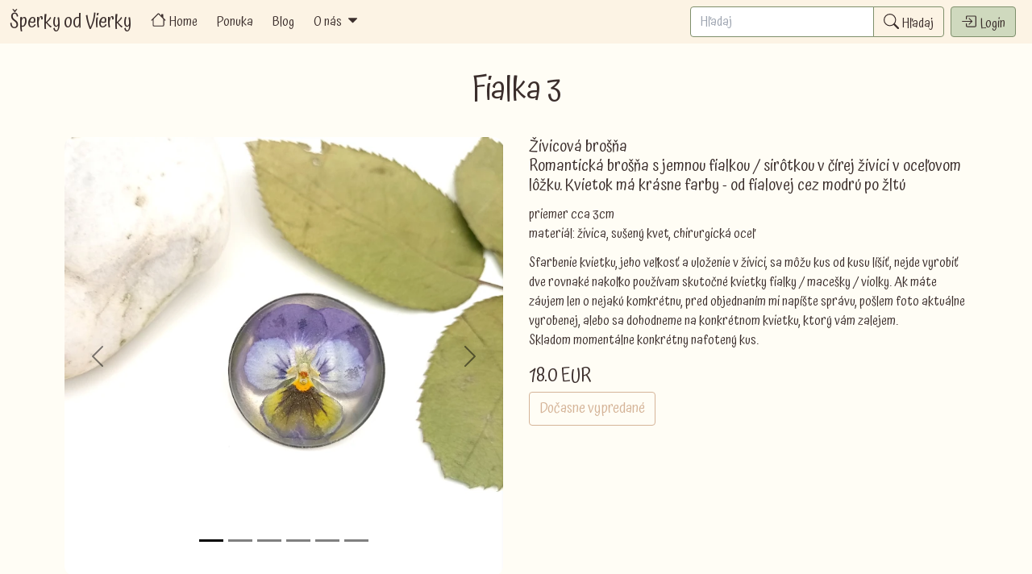

--- FILE ---
content_type: text/html; charset=utf-8
request_url: https://sperkyodvierky.sk/product/540
body_size: 6750
content:
<!doctype html>
<html lang="en">
    <head>
		<!-- Required meta tags -->
		<meta charset="utf-8">
		<meta name="viewport" content="width=device-width, initial-scale=1, shrink-to-fit=no">

		<!-- Bootstrap CSS -->
		<!--<link rel="stylesheet" href="https://stackpath.bootstrapcdn.com/bootstrap/4.5.2/css/bootstrap.min.css"
              integrity="sha384-JcKb8q3iqJ61gNV9KGb8thSsNjpSL0n8PARn9HuZOnIxN0hoP+VmmDGMN5t9UJ0Z"
              crossorigin="anonymous">-->
		<!--<link href="https://cdn.jsdelivr.net/npm/bootstrap@5.0.2/dist/css/bootstrap.min.css"
              rel="stylesheet" integrity="sha384-EVSTQN3/azprG1Anm3QDgpJLIm9Nao0Yz1ztcQTwFspd3yD65VohhpuuCOmLASjC"
              crossorigin="anonymous">-->


        <!--<link rel="stylesheet" href="https://fonts.googleapis.com/css?family=Atma">-->
		<!--<link rel="stylesheet" href="https://fonts.googleapis.com/css?family=Indie Flower">-->
		<!--<link rel="stylesheet" href="https://fonts.googleapis.com/css?family=Caveat">-->
		<script src="https://code.jquery.com/jquery-3.5.1.min.js"
				integrity="sha256-9/aliU8dGd2tb6OSsuzixeV4y/faTqgFtohetphbbj0="
				crossorigin="anonymous"></script>

        <link rel="stylesheet" href="/public/css/styles.min.css"/>

		
    <title>Šperky od Vierky - Brošne -  Fialka 3</title>


		
	
        <meta name="description" content="Živicová brošňa
Romantická brošňa s jemnou fialkou / sirôtkou v čírej živici v oceľovom lôžku. Kvietok má krásne farby - od fialovej cez modrú po žltú
">
    
    
    <meta name="og:type" content="website">
    <meta property="og:locale" content="sk_SK">
    <meta property="og:title" content="Šperky od Vierky - Brošne -  Fialka 3">
    <meta property="og:description" content="Živicová brošňa
Romantická brošňa s jemnou fialkou / sirôtkou v čírej živici v oceľovom lôžku. Kvietok má krásne farby - od fialovej cez modrú po žltú
">
    <meta property="og:image" content="https://sperkyodvierky.sk/static/img_webp/0540/0540_01.webp">

    <script type="application/ld+json">
    {
      "@context": "https://schema.org/",
      "@type": "Product",
      "name": " Fialka 3",
      "image": [
        "https://sperkyodvierky.sk/static/img_webp/0540/0540_01.webp"
       ],
      "description": "Živicová brošňa
Romantická brošňa s jemnou fialkou / sirôtkou v čírej živici v oceľovom lôžku. Kvietok má krásne farby - od fialovej cez modrú po žltú
",
      "brand": {
        "@type": "Brand",
        "name": "Šperky od Vierky"
      },

      "offers": {
        "@type": "Offer",
        "url": "https://sperkyodvierky.sk/product/540",
        "priceCurrency": "EUR",
        "price": "18.0",
        "priceValidUntil": "2023-01-01",
        "itemCondition": "https://schema.org/NewCondition",
        "availability": "https://schema.org/InStock"
      }
    }
    </script>


		<!-- Material Design Bootstrap -->
		<!--<link rel="stylesheet" href="/static/css/mdb.min.css">-->

    	<!--<link href="/static/css/test01.css" rel="stylesheet">-->
        <meta name="p:domain_verify" content="d2e62df147d4e1dbb634ba27324d4af8"/>
        <meta name="google-site-verification" content="6zdCzkG9kB_7eCsEV3ovBKklPVu6ScI8qJn96sedeGE" />
    </head>
    <!--<body>-->
    <!-- Main menu -->

	<body>
        <div class="flex w-full justify-center">
            

            
        </div>

			<nav class="relative w-full flex flex-wrap items-center justify-between py-1 bg-clightbeige text-cdarkerbrown
                        navbar navbar-expand-lg navbar-light px-3 sticky top-0 z-50">

                <a class="text-2xl mr-3 py-1" href="/">Šperky od Vierky</a>
                <button class="navbar-toggler border border-gray-300 rounded p-1" type="button" data-bs-toggle="collapse" data-bs-target="#navbarCollapse"
                        aria-controls="navbarCollapse" aria-expanded="false" aria-label="Toggle navigation">
                <!--<span class="navbar-toggler-icon"></span>-->

                        <svg width="1.8em" height="1.8em" xmlns="http://www.w3.org/2000/svg">
                            <path stroke=#5b3200 d="M4 7h22 M4 15h22 M4 23h22"
                                width='32' height='32' viewBox='0 0 32 32' stroke-width='2'
                                stroke-linecap="round"/>
                        </svg>
                </button>

                <div class="collapse navbar-collapse flex-grow items-center" id="navbarCollapse">
					<ul class="navbar-nav flex flex-col py-0 list-style-none mr-auto">
							<li class="nav-item active p-1 flex items-center">
								<a class="nav-link inline-flex py-0 my-0" href="/">
									<svg class="pb-0 my-0" width="1.2em" height="1.2em">
										<use xlink:href="/static/svg/icons.svg#house"></use></svg>
                                    &nbsp<span>Home</span></a>

							</li>
							<li class="nav-item p-1 flex items-center">
								
                                    <a class="nav-link py-0 my-0" href="/portfolio">Ponuka</a>
                                
							</li>
							<li class="nav-item p-1 flex items-center">
                                <a class="nav-link py-0 my-0" href="/blog">Blog</a>
                            </li>

                            

                            <li class="nav-item dropdown p-1 flex items-center">
								<div class="dropdown relative">
                                    <a class="nav-link dropdown-toggle rounded block inline-flex" data-bs-toggle="dropdown" role="button"
                                       aria-haspopup="true" aria-expanded="false">O nás
                                        <svg aria-hidden="true" focusable="false" data-prefix="fas" width="1.2em" height="1.2em"
                                             data-icon="caret-down" class="ml-1" role="img" xmlns="http://www.w3.org/2000/svg" viewBox="0 0 320 512">
                                            <path
                                            fill="currentColor"
                                            d="M31.3 192h257.3c17.8 0 26.7 21.5 14.1 34.1L174.1 354.8c-7.8 7.8-20.5 7.8-28.3 0L17.2 226.1C4.6 213.5 13.5 192 31.3 192z"
                                            ></path>
                                        </svg>
                                    </a>
                                    <ul class="dropdown-menu absolute hidden bg-white">
                                        <li>
                                            <a class="dropdown-item block py-2 px-3 hover:bg-gray-100" href="/about/contacts">Kontakty</a>
                                        </li>
                                        <li>
                                            <a class="dropdown-item block py-2 px-3 hover:bg-gray-100" href="/about/conditions">Obchodné&nbsppodmienky</a>
                                        </li>
                                    </ul>
                                </div>
							</li>
							

					</ul>

					<!-- right menu part-->
					

					

					
					<form class="form-inline mt-0 mt-md-0 mr-2" action="/portfolio/search" method="post">
							<input type='hidden' name='__token' value='98f20ad72b0a01b9f30035f94f5017' />
							<div class="input-group relative flex flex-wrap items-stretch w-full py-1">
                                <input class="form-control relative flex-auto block w-full rounded border
                                border-cdarkgreen mr-sm-2 px-3" type="search"
                                       placeholder="Hľadaj" aria-label="Search" name="search">
                                <button class="border border-cdarkgreen inline-flex pt-2 pb-1 px-3
                                    hover:brightness-110 rounded" type="submit">
                                    <svg class="pb-0" width="1.2em" height="1.2em">
                                        <use xlink:href="/static/svg/icons.svg#search"></use>
                                    </svg>
                                    &nbsp<span>Hľadaj</span></button>
                            </div>
					</form>

					
						<form class="form-inline mt-0 mt-md-0 p-0" action="/login" method="get">
							<button class="bg-clightgreen border border-cdarkgreen rounded text-cdarkerbrown
							pt-2 pb-1 px-3 my-sm-0 inline-flex mr-2 hover:brightness-110" type="submit">
								<svg class="pb-0" width="1.2em" height="1.2em">
									<use xlink:href="/static/svg/icons.svg#box-arrow-in-right"></use>
								</svg>
								&nbsp<span>Login</span></button>
						</form>
					
					

                </div>
			</nav>




        

    

<main role="main">
    
        <div class="flex max-w-6xl mx-auto mt-10 mb-6 justify-center">
    
            <h2 class="flex w-full justify-center" style="font-size: 2.5rem;"> Fialka 3</h2>
        </div>

        <div class="grid grid-cols-1 md:grid-cols-2 max-w-6xl mx-auto">

            <!--<div class="columns-2 mb-3">-->
                <div class=" p-4" id="image_place">
                    <!-- Carousel -->
                    <div id="carouselExampleCaptions" class="carousel slide relative carousel-dark" data-bs-ride="carousel">
                        <div class="carousel-indicators absolute right-0 bottom-8 left-0 flex justify-center p-0 mb-0">
                            
                                
                                    <button
                                      type="button"
                                      data-bs-target="#carouselExampleCaptions"
                                      data-bs-slide-to="0"
                                      class="active"
                                      aria-current="true"
                                      aria-label="Slide 1"
                                    ></button>
                                
                            
                                
                                    <button
                                      type="button"
                                      data-bs-target="#carouselExampleCaptions"
                                      data-bs-slide-to="1"
                                      aria-label="Slide 2"
                                    ></button>
                                
                            
                                
                                    <button
                                      type="button"
                                      data-bs-target="#carouselExampleCaptions"
                                      data-bs-slide-to="2"
                                      aria-label="Slide 3"
                                    ></button>
                                
                            
                                
                                    <button
                                      type="button"
                                      data-bs-target="#carouselExampleCaptions"
                                      data-bs-slide-to="3"
                                      aria-label="Slide 4"
                                    ></button>
                                
                            
                                
                                    <button
                                      type="button"
                                      data-bs-target="#carouselExampleCaptions"
                                      data-bs-slide-to="4"
                                      aria-label="Slide 5"
                                    ></button>
                                
                            
                                
                                    <button
                                      type="button"
                                      data-bs-target="#carouselExampleCaptions"
                                      data-bs-slide-to="5"
                                      aria-label="Slide 6"
                                    ></button>
                                
                            
                        </div>

                        <div class="carousel-inner relative w-full overflow-hidden">
                            
                                
                                    <div class="carousel-item active relative float-left w-full">
                                        <img
                                        src="/static/img_webp/0540/0540_01.webp"
                                        class="block w-full rounded-xl"
                                        alt="Brošne -  Fialka 3"
                                        />
                                    </div>
                                
                            
                                
                                    <div class="carousel-item relative float-left w-full">
                                        <img
                                        src="/static/img_webp/0540/0540_02.webp"
                                        class="block w-full rounded-xl"
                                        alt="Brošne -  Fialka 3"
                                        />
                                    </div>
                                
                            
                                
                                    <div class="carousel-item relative float-left w-full">
                                        <img
                                        src="/static/img_webp/0540/0540_03.webp"
                                        class="block w-full rounded-xl"
                                        alt="Brošne -  Fialka 3"
                                        />
                                    </div>
                                
                            
                                
                                    <div class="carousel-item relative float-left w-full">
                                        <img
                                        src="/static/img_webp/0540/0540_04.webp"
                                        class="block w-full rounded-xl"
                                        alt="Brošne -  Fialka 3"
                                        />
                                    </div>
                                
                            
                                
                                    <div class="carousel-item relative float-left w-full">
                                        <img
                                        src="/static/img_webp/0540/0540_05.webp"
                                        class="block w-full rounded-xl"
                                        alt="Brošne -  Fialka 3"
                                        />
                                    </div>
                                
                            
                                
                                    <div class="carousel-item relative float-left w-full">
                                        <img
                                        src="/static/img_webp/0540/0540_06.webp"
                                        class="block w-full rounded-xl"
                                        alt="Brošne -  Fialka 3"
                                        />
                                    </div>
                                
                            
                        </div>

                        <button
                            class="carousel-control-prev absolute top-0 bottom-0 flex items-center justify-center p-0 text-center border-0 hover:outline-none hover:no-underline focus:outline-none focus:no-underline left-0"
                            type="button"
                            data-bs-target="#carouselExampleCaptions"
                            data-bs-slide="prev"
                          >
                            <span class="carousel-control-prev-icon inline-block bg-no-repeat" aria-hidden="true"></span>
                            <span class="visually-hidden">Previous</span>
                          </button>
                          <button
                            class="carousel-control-next absolute top-0 bottom-0 flex items-center justify-center p-0 text-center border-0 hover:outline-none hover:no-underline focus:outline-none focus:no-underline right-0"
                            type="button"
                            data-bs-target="#carouselExampleCaptions"
                            data-bs-slide="next"
                          >
                            <span class="carousel-control-next-icon inline-block bg-no-repeat" aria-hidden="true"></span>
                            <span class="visually-hidden">Next</span>
                          </button>
                    </div>


                </div>
                <div class=" p-4 ">

                        <h1 class="my-0" style="font-size: 1.25rem; line-height: 1.5rem">
                        
                            
                                <!--<h1 class="my-0" style="font-size: 1.25rem; line-height: 1.3rem"></h1>-->
                                Živicová brošňa
                            
                        
                            
                                <!--<h2 class="mt-2 mb-0" style="font-size: 1.25rem; line-height: 1.3rem"></h2>-->
                                <br>
                                Romantická brošňa s jemnou fialkou / sirôtkou v čírej živici v oceľovom lôžku. Kvietok má krásne farby - od fialovej cez modrú po žltú
                            
                        
                            
                                <!--<h2 class="mt-2 mb-0" style="font-size: 1.25rem; line-height: 1.3rem"></h2>-->
                                <br>
                                
                            
                        
                        </h1>

                        <div class="mt-3">
                            
                                <p class="my-0">priemer cca 3cm</p>
                            
                                <p class="my-0">materiál: živica, sušený kvet, chirurgická oceľ</p>
                            
                        </div>

                        <div class="mt-3">
                            
                                <p class="my-0">Sfarbenie kvietku, jeho veľkosť a uloženie v živici, sa môžu kus od kusu líšiť, nejde vyrobiť dve rovnaké nakoľko používam skutočné kvietky fialky / macešky / violky. Ak máte záujem len o nejakú komkrétnu, pred objednaním mi napíšte správu, pošlem foto aktuálne vyrobenej, alebo sa dohodneme na konkrétnom kvietku, ktorý vám zalejem.</p>
                            
                                <p class="my-0">Skladom momentálne konkrétny nafotený kus.</p>
                            
                                <p class="my-0"></p>
                            
                        </div>


                            <h4 class="mt-4" id="price">18.0 EUR</h4>

                            <form action="/add-to-cart2" method="post" id="form1" novalidate>
                                <input type='hidden' name='__token' value='98f20ad72b0a01b9f30035f94f5017' />
                                <input name="product_id" value="540" hidden>

                                
                            </form>

                            <div class="mt-1">
                                

                                
                                    <!--<button class="btn btn-outline-danger mb-1" id="availability_element"
                                            style="visibility: visible">
                                            Na zákazku
                                        </button>-->
                                
                                    
                                        <button class="btn btn-outline-warning mb-1" id="availability_element"
                                            style="visibility: visible">
                                            Dočasne vypredané
                                        </button>
                                
                            </div>
                        
                </div>
            <!--</div>-->
        </div>

        <div class="flex max-w-6xl mx-auto flex-col">
            <div class="flex w-full px-4 pt-4">
                
                    <h4>Príbuzné produkty</h4>
                
            </div>

            <div class="grid grid-cols-3 sm:grid-cols-5 gap-4 p-4">
                
                    <div class="py-0">
                        <a href="/product/533">
                            <img src="/static/img_webp/0533/0533_01.webp" class="img-fluid rounded-xl" alt="Fialkový SET">
                        </a>
                    </div>
                
                    <div class="py-0">
                        <a href="/product/490">
                            <img src="/static/img_webp/0490/0490_01.webp" class="img-fluid rounded-xl" alt="Fialka 2">
                        </a>
                    </div>
                
                    <div class="py-0">
                        <a href="/product/442">
                            <img src="/static/img_webp/0442/0442_01.webp" class="img-fluid rounded-xl" alt="Jednoducho krásna 2">
                        </a>
                    </div>
                
                    <div class="py-0">
                        <a href="/product/434">
                            <img src="/static/img_webp/0434/0434_01.webp" class="img-fluid rounded-xl" alt="Fialkové 2">
                        </a>
                    </div>
                
                    <div class="py-0">
                        <a href="/product/413">
                            <img src="/static/img_webp/0413/0413_01.webp" class="img-fluid rounded-xl" alt="Viola">
                        </a>
                    </div>
                
                    <div class="py-0">
                        <a href="/product/333">
                            <img src="/static/img_webp/0333/0333_01.webp" class="img-fluid rounded-xl" alt="Potešenie 2">
                        </a>
                    </div>
                
                    <div class="py-0">
                        <a href="/product/295">
                            <img src="/static/img_webp/0295/0295_01.webp" class="img-fluid rounded-xl" alt="Kvietok">
                        </a>
                    </div>
                
            </div>

        </div>
</main>

<script type="text/javascript">
    $(document).ready(function () {
        $('#alert1').hide();
        $('#alert1').slideDown(600);
        setTimeout(function() {
            $("#alert1").slideUp(600);
         }, 3200);
    });
</script>

<script type="text/javascript">
    $(document).ready(function () {
        $('#alert2').hide();
        $('#alert2').slideDown(600);
        setTimeout(function() {
            $("#alert2").slideUp(600);
         }, 3200);
    });
</script>

<script type="text/javascript">
    function checkVariant(price, subfolder, file_name, availability_name, visual_class) {
        var price_element = document.getElementById('price');
        if (price) {
            price_element.innerHTML = parseFloat(price).toFixed(1) + ' EUR';
        }
        else {
            price_element.innerHTML = parseFloat(18.0).toFixed(1) + ' EUR';
        }
        // var path = "/static/img/" + subfolder + "/" + file_name;

        var image_element = document.getElementById('image_place');
        var str1 = '<img src=' + file_name + ' class="img-fluid carousel_item_padding" alt="Obrázok chýba">'
        // console.log(' str1: ' + str1)
        image_element.innerHTML = '<img src="' + file_name + '" class="img-fluid carousel_item_padding" alt="Obrázok chýba 1">'

        var availability_element = document.getElementById('availability_element');
        availability_element.style.visibility = 'hidden';
        availability_element.innerHTML = availability_name;
        availability_element.className = 'btn ' + visual_class;
        availability_element.style.visibility = 'visible';
    }
</script>



	<!-- Messenger Četový plugin Code -->
	<div id="fb-root"></div>

	<script async>
		window.fbAsyncInit = function() {
			FB.init({ xfbml : true, version : 'v10.0' });
		};
		(function(d, s, id) {
			var js, fjs = d.getElementsByTagName(s)[0];
			if (d.getElementById(id)) return;
			js = d.createElement(s);
			js.id = id;
			js.src = 'https://connect.facebook.net/sk_SK/sdk/xfbml.customerchat.js';
			fjs.parentNode.insertBefore(js, fjs); }

		(document, 'script', 'facebook-jssdk'));
	</script>

	<!-- Your Četový plugin code -->
	
		<div class="fb-customerchat" attribution="setup_tool" page_id="417314355028824"></div>
	

    <!-- Optional JavaScript -->
    <!-- jQuery first, then Popper.js, then Bootstrap JS -->
    <!--<script src="https://code.jquery.com/jquery-3.5.1.slim.min.js" integrity="sha384-DfXdz2htPH0lsSSs5nCTpuj/zy4C+OGpamoFVy38MVBnE+IbbVYUew+OrCXaRkfj" crossorigin="anonymous"></script>-->
	<!--<script src="https://code.jquery.com/jquery-3.5.1.min.js"
			integrity="sha256-9/aliU8dGd2tb6OSsuzixeV4y/faTqgFtohetphbbj0="
			crossorigin="anonymous"></script>-->
    <!--<script src="https://cdn.jsdelivr.net/npm/popper.js@1.16.1/dist/umd/popper.min.js"
            integrity="sha384-9/reFTGAW83EW2RDu2S0VKaIzap3H66lZH81PoYlFhbGU+6BZp6G7niu735Sk7lN"
            crossorigin="anonymous"></script>
    <script src="https://stackpath.bootstrapcdn.com/bootstrap/4.5.2/js/bootstrap.min.js"
            integrity="sha384-B4gt1jrGC7Jh4AgTPSdUtOBvfO8shuf57BaghqFfPlYxofvL8/KUEfYiJOMMV+rV"
            crossorigin="anonymous"></script>-->
    <!--<script src="https://cdn.jsdelivr.net/npm/@popperjs/core@2.9.2/dist/umd/popper.min.js"
            integrity="sha384-IQsoLXl5PILFhosVNubq5LC7Qb9DXgDA9i+tQ8Zj3iwWAwPtgFTxbJ8NT4GN1R8p"
            crossorigin="anonymous"></script>
    <script src="https://cdn.jsdelivr.net/npm/bootstrap@5.0.2/dist/js/bootstrap.min.js"
            integrity="sha384-cVKIPhGWiC2Al4u+LWgxfKTRIcfu0JTxR+EQDz/bgldoEyl4H0zUF0QKbrJ0EcQF"
            crossorigin="anonymous"></script>-->
    <!--<script src="/public/js/index.min.js"></script>-->
    <script src="https://cdn.jsdelivr.net/npm/tw-elements@1.0.0-alpha13/dist/js/index.min.js" async></script>

	<script type="text/javascript">
		$('#label_user').hide();
	</script>

  	<script type="text/javascript">
		$('#btn_user').hover(function () {
				// $('this').popover('show');
				$('#label_user').show();
				console.log(' user mouse in');
			}, function () {
				// $('this').popover('hide');
				$('#label_user').hide();
				console.log(' user mouse out');
		});
	</script>

    <script type="text/javascript">
        var width_ = window.innerWidth;
        console.log("window width: " + width_ + " px")
        if (width_ < 1400) {
            document.getElementById("holiday_info").innerHTML = "Dovolenka do "
        }
    </script>

    <script type="text/javascript">
        $('#navbarCollapse').on('show.bs.collapse', function () {
            $('#holiday_info_alert').hide();
        })
        $('.dropdown').on('show.bs.dropdown', function () {
            $('#holiday_info_alert').hide();
        })
    </script>

    <script type="text/javascript">
        $('#navbarCollapse').on('hide.bs.collapse', function () {
            $('#holiday_info_alert').show();
        })
        $('.dropdown').on('hide.bs.dropdown', function () {
            $('#holiday_info_alert').show();
        })
    </script>

    <!-- Global site tag (gtag.js) - Google Analytics -->
    <script async src="https://www.googletagmanager.com/gtag/js?id=UA-209169383-1">
    </script>
    <script>
      window.dataLayer = window.dataLayer || [];
      function gtag(){dataLayer.push(arguments);}
      gtag('js', new Date());

      gtag('config', 'UA-209169383-1');
    </script>
  </body>
</html>

--- FILE ---
content_type: text/css; charset="utf-8"
request_url: https://sperkyodvierky.sk/public/css/styles.min.css
body_size: 75415
content:
@import url("https://fonts.googleapis.com/css2?family=Atma:ital,wght@0,200;0,300;0,400;0,500;0,600;0,700;1,200;1,300;1,400;1,500;1,600;1,700&display=swap");

/*! tailwindcss v3.1.8 | MIT License | https://tailwindcss.com*/*,:after,:before{box-sizing:border-box;border:0 solid #e5e7eb}:after,:before{--tw-content:""}html{line-height:1.5;-webkit-text-size-adjust:100%;-moz-tab-size:4;-o-tab-size:4;tab-size:4;font-family:Inter,sans-serif}body{margin:0;line-height:inherit}hr{height:0;color:inherit;border-top-width:1px}abbr:where([title]){-webkit-text-decoration:underline dotted;text-decoration:underline dotted}h1,h2,h3,h4,h5,h6{font-size:inherit;font-weight:inherit}a{color:inherit;text-decoration:inherit}b,strong{font-weight:bolder}code,kbd,pre,samp{font-family:ui-monospace,monospace;font-size:1em}small{font-size:80%}sub,sup{font-size:75%;line-height:0;position:relative;vertical-align:baseline}sub{bottom:-.25em}sup{top:-.5em}table{text-indent:0;border-color:inherit;border-collapse:collapse}button,input,optgroup,select,textarea{font-family:inherit;font-size:100%;font-weight:inherit;line-height:inherit;color:inherit;margin:0;padding:0}button,select{text-transform:none}[type=button],[type=reset],[type=submit],button{-webkit-appearance:button;background-color:transparent;background-image:none}:-moz-focusring{outline:auto}:-moz-ui-invalid{box-shadow:none}progress{vertical-align:baseline}::-webkit-inner-spin-button,::-webkit-outer-spin-button{height:auto}[type=search]{-webkit-appearance:textfield;outline-offset:-2px}::-webkit-search-decoration{-webkit-appearance:none}::-webkit-file-upload-button{-webkit-appearance:button;font:inherit}summary{display:list-item}blockquote,dd,dl,figure,h1,h2,h3,h4,h5,h6,hr,p,pre{margin:0}fieldset{margin:0}fieldset,legend{padding:0}menu,ol,ul{list-style:none;margin:0;padding:0}textarea{resize:vertical}input::-moz-placeholder, textarea::-moz-placeholder{opacity:1;color:#9ca3af}input:-ms-input-placeholder, textarea:-ms-input-placeholder{opacity:1;color:#9ca3af}input::placeholder,textarea::placeholder{opacity:1;color:#9ca3af}[role=button],button{cursor:pointer}:disabled{cursor:default}audio,canvas,embed,iframe,img,object,svg,video{display:block;vertical-align:middle}img,video{max-width:100%;height:auto}*,:after,:before{--tw-border-spacing-x:0;--tw-border-spacing-y:0;--tw-translate-x:0;--tw-translate-y:0;--tw-rotate:0;--tw-skew-x:0;--tw-skew-y:0;--tw-scale-x:1;--tw-scale-y:1;--tw-pan-x: ;--tw-pan-y: ;--tw-pinch-zoom: ;--tw-scroll-snap-strictness:proximity;--tw-ordinal: ;--tw-slashed-zero: ;--tw-numeric-figure: ;--tw-numeric-spacing: ;--tw-numeric-fraction: ;--tw-ring-inset: ;--tw-ring-offset-width:0px;--tw-ring-offset-color:#fff;--tw-ring-color:rgba(59,130,246,0.5);--tw-ring-offset-shadow:0 0 transparent;--tw-ring-shadow:0 0 transparent;--tw-shadow:0 0 transparent;--tw-shadow-colored:0 0 transparent;--tw-blur: ;--tw-brightness: ;--tw-contrast: ;--tw-grayscale: ;--tw-hue-rotate: ;--tw-invert: ;--tw-saturate: ;--tw-sepia: ;--tw-drop-shadow: ;--tw-backdrop-blur: ;--tw-backdrop-brightness: ;--tw-backdrop-contrast: ;--tw-backdrop-grayscale: ;--tw-backdrop-hue-rotate: ;--tw-backdrop-invert: ;--tw-backdrop-opacity: ;--tw-backdrop-saturate: ;--tw-backdrop-sepia: }::-webkit-backdrop{--tw-border-spacing-x:0;--tw-border-spacing-y:0;--tw-translate-x:0;--tw-translate-y:0;--tw-rotate:0;--tw-skew-x:0;--tw-skew-y:0;--tw-scale-x:1;--tw-scale-y:1;--tw-pan-x: ;--tw-pan-y: ;--tw-pinch-zoom: ;--tw-scroll-snap-strictness:proximity;--tw-ordinal: ;--tw-slashed-zero: ;--tw-numeric-figure: ;--tw-numeric-spacing: ;--tw-numeric-fraction: ;--tw-ring-inset: ;--tw-ring-offset-width:0px;--tw-ring-offset-color:#fff;--tw-ring-color:rgba(59,130,246,0.5);--tw-ring-offset-shadow:0 0 transparent;--tw-ring-shadow:0 0 transparent;--tw-shadow:0 0 transparent;--tw-shadow-colored:0 0 transparent;--tw-blur: ;--tw-brightness: ;--tw-contrast: ;--tw-grayscale: ;--tw-hue-rotate: ;--tw-invert: ;--tw-saturate: ;--tw-sepia: ;--tw-drop-shadow: ;--tw-backdrop-blur: ;--tw-backdrop-brightness: ;--tw-backdrop-contrast: ;--tw-backdrop-grayscale: ;--tw-backdrop-hue-rotate: ;--tw-backdrop-invert: ;--tw-backdrop-opacity: ;--tw-backdrop-saturate: ;--tw-backdrop-sepia: }::backdrop{--tw-border-spacing-x:0;--tw-border-spacing-y:0;--tw-translate-x:0;--tw-translate-y:0;--tw-rotate:0;--tw-skew-x:0;--tw-skew-y:0;--tw-scale-x:1;--tw-scale-y:1;--tw-pan-x: ;--tw-pan-y: ;--tw-pinch-zoom: ;--tw-scroll-snap-strictness:proximity;--tw-ordinal: ;--tw-slashed-zero: ;--tw-numeric-figure: ;--tw-numeric-spacing: ;--tw-numeric-fraction: ;--tw-ring-inset: ;--tw-ring-offset-width:0px;--tw-ring-offset-color:#fff;--tw-ring-color:rgba(59,130,246,0.5);--tw-ring-offset-shadow:0 0 transparent;--tw-ring-shadow:0 0 transparent;--tw-shadow:0 0 transparent;--tw-shadow-colored:0 0 transparent;--tw-blur: ;--tw-brightness: ;--tw-contrast: ;--tw-grayscale: ;--tw-hue-rotate: ;--tw-invert: ;--tw-saturate: ;--tw-sepia: ;--tw-drop-shadow: ;--tw-backdrop-blur: ;--tw-backdrop-brightness: ;--tw-backdrop-contrast: ;--tw-backdrop-grayscale: ;--tw-backdrop-hue-rotate: ;--tw-backdrop-invert: ;--tw-backdrop-opacity: ;--tw-backdrop-saturate: ;--tw-backdrop-sepia: }.container{width:100%}@media (min-width:640px){.container{max-width:640px}}@media (min-width:768px){.container{max-width:768px}}@media (min-width:1024px){.container{max-width:1024px}}@media (min-width:1280px){.container{max-width:1280px}}@media (min-width:1536px){.container{max-width:1536px}}:root{--bs-blue:#0d6efd;--bs-indigo:#6610f2;--bs-purple:#6f42c1;--bs-pink:#d63384;--bs-red:#dc3545;--bs-orange:#fd7e14;--bs-yellow:#ffc107;--bs-green:#198754;--bs-teal:#20c997;--bs-cyan:#0dcaf0;--bs-white:#fff;--bs-gray:#6c757d;--bs-gray-dark:#343a40;--bs-gray-100:#f8f9fa;--bs-gray-200:#e9ecef;--bs-gray-300:#dee2e6;--bs-gray-400:#ced4da;--bs-gray-500:#adb5bd;--bs-gray-600:#6c757d;--bs-gray-700:#495057;--bs-gray-800:#343a40;--bs-gray-900:#212529;--bs-primary:#0d6efd;--bs-secondary:#6c757d;--bs-success:#198754;--bs-info:#0dcaf0;--bs-warning:#ffc107;--bs-danger:#dc3545;--bs-light:#f8f9fa;--bs-dark:#212529;--bs-primary-rgb:13,110,253;--bs-secondary-rgb:108,117,125;--bs-success-rgb:25,135,84;--bs-info-rgb:13,202,240;--bs-warning-rgb:255,193,7;--bs-danger-rgb:220,53,69;--bs-light-rgb:248,249,250;--bs-dark-rgb:33,37,41;--bs-white-rgb:255,255,255;--bs-black-rgb:0,0,0;--bs-body-color-rgb:33,37,41;--bs-body-bg-rgb:255,255,255;--bs-font-sans-serif:system-ui,-apple-system,"Segoe UI",Roboto,"Helvetica Neue",Arial,"Noto Sans","Liberation Sans",sans-serif,"Apple Color Emoji","Segoe UI Emoji","Segoe UI Symbol","Noto Color Emoji";--bs-font-monospace:SFMono-Regular,Menlo,Monaco,Consolas,"Liberation Mono","Courier New",monospace;--bs-gradient:linear-gradient(180deg,hsla(0,0%,100%,0.15),hsla(0,0%,100%,0));--bs-body-font-family:var(--bs-font-sans-serif);--bs-body-font-size:1rem;--bs-body-font-weight:400;--bs-body-line-height:1.5;--bs-body-color:#212529;--bs-body-bg:#fff}.form-control[type=file]{overflow:hidden}.form-control[type=file]:not(:disabled):not([readonly]){cursor:pointer}.form-control:focus{box-shadow:0 0 0 1px #2563eb}.form-control::-webkit-file-upload-button{padding:.375rem .75rem;margin:-.375rem -.75rem;-webkit-margin-end:.75rem;margin-inline-end:.75rem;color:#212529;background-color:#e9ecef;pointer-events:none;border:0 solid;border-color:inherit;border-inline-end-width:1px;border-radius:0;-webkit-transition:color .15s ease-in-out,background-color .15s ease-in-out,border-color .15s ease-in-out,box-shadow .15s ease-in-out;transition:color .15s ease-in-out,background-color .15s ease-in-out,border-color .15s ease-in-out,box-shadow .15s ease-in-out}.form-control::file-selector-button{padding:.375rem .75rem;margin:-.375rem -.75rem;-webkit-margin-end:.75rem;margin-inline-end:.75rem;color:#212529;background-color:#e9ecef;pointer-events:none;border:0 solid;border-color:inherit;border-inline-end-width:1px;border-radius:0;transition:color .15s ease-in-out,background-color .15s ease-in-out,border-color .15s ease-in-out,box-shadow .15s ease-in-out}.form-control:hover:not(:disabled):not([readonly])::-webkit-file-upload-button{background-color:#dde0e3}.form-control:hover:not(:disabled):not([readonly])::file-selector-button{background-color:#dde0e3}.form-control::-webkit-file-upload-button{padding:.375rem .75rem;margin:-.375rem -.75rem;-webkit-margin-end:.75rem;margin-inline-end:.75rem;color:#374151;background-color:#f3f4f6;pointer-events:none;border:0 solid;border-color:inherit;border-inline-end-width:1px;border-radius:0;-webkit-transition:color .15s ease-in-out,background-color .15s ease-in-out,border-color .15s ease-in-out,box-shadow .15s ease-in-out;transition:color .15s ease-in-out,background-color .15s ease-in-out,border-color .15s ease-in-out,box-shadow .15s ease-in-out}.form-control:hover:not(:disabled):not([readonly])::-webkit-file-upload-button{background-color:#dde0e3}.form-check-input:checked{background-color:#0d6efd;border-color:#0d6efd}.form-check-input:checked[type=checkbox]{background-image:url("data:image/svg+xml;charset=utf-8,%3Csvg xmlns='http://www.w3.org/2000/svg' viewBox='0 0 20 20'%3E%3Cpath fill='none' stroke='%23fff' stroke-linecap='round' stroke-linejoin='round' stroke-width='3' d='M6 10l3 3 6-6'/%3E%3C/svg%3E")}.form-check-input:checked[type=radio]{background-image:url("data:image/svg+xml;charset=utf-8,%3Csvg xmlns='http://www.w3.org/2000/svg' viewBox='-4 -4 8 8'%3E%3Ccircle r='2' fill='%23fff'/%3E%3C/svg%3E")}.form-check-input[type=checkbox]:indeterminate{background-color:#0d6efd;border-color:#0d6efd;background-image:url("data:image/svg+xml;charset=utf-8,%3Csvg xmlns='http://www.w3.org/2000/svg' viewBox='0 0 20 20'%3E%3Cpath fill='none' stroke='%23fff' stroke-linecap='round' stroke-linejoin='round' stroke-width='3' d='M6 10h8'/%3E%3C/svg%3E")}.form-check-input:disabled{pointer-events:none;filter:none;opacity:.5}.form-switch .form-check-input{margin-top:.1rem;background-position:0;transition:background-position .15s ease-in-out}.form-switch .form-check-input,.form-switch .form-check-input:checked,.form-switch .form-check-input:focus{background-image:url("data:image/svg+xml;charset=utf-8,%3Csvg xmlns='http://www.w3.org/2000/svg' viewBox='-4 -4 8 8'%3E%3Ccircle r='3' fill='%23fff'/%3E%3C/svg%3E")}.form-switch .form-check-input:checked{background-position:100%}.btn-check:disabled+.btn,.btn-check[disabled]+.btn{pointer-events:none;filter:none;opacity:.65}.form-floating>.form-control{height:calc(3.5rem + 2px);line-height:1.25;padding:1rem .75rem}.form-floating>.form-control::-moz-placeholder{color:transparent}.form-floating>.form-control:-ms-input-placeholder{color:transparent}.form-floating>.form-control::placeholder{color:transparent}.form-floating>.form-control:focus{padding-top:1.625rem;padding-bottom:.625rem}.form-floating>.form-control:not(:-moz-placeholder-shown){padding-top:1.625rem;padding-bottom:.625rem}.form-floating>.form-control:not(:-ms-input-placeholder){padding-top:1.625rem;padding-bottom:.625rem}.form-floating>.form-control:not(:placeholder-shown){padding-top:1.625rem;padding-bottom:.625rem}.form-floating>.form-control:-webkit-autofill{padding-top:1.625rem;padding-bottom:.625rem}.form-floating>.form-control:focus~label{opacity:.65;transform:scale(.85) translateY(-.5rem) translateX(.15rem)}.form-floating>.form-control:not(:-moz-placeholder-shown)~label{opacity:.65;transform:scale(.85) translateY(-.5rem) translateX(.15rem)}.form-floating>.form-control:not(:-ms-input-placeholder)~label{opacity:.65;transform:scale(.85) translateY(-.5rem) translateX(.15rem)}.form-floating>.form-control:not(:placeholder-shown)~label{opacity:.65;transform:scale(.85) translateY(-.5rem) translateX(.15rem)}.input-group>.form-control,.input-group>.form-select{width:1%}.input-group>.form-control:focus,.input-group>.form-select:focus{z-index:3}.input-group .btn{position:relative;z-index:2}.input-group .btn:focus{z-index:3}.input-group.has-validation>.dropdown-toggle:nth-last-child(n+4),.input-group.has-validation>:nth-last-child(n+3):not(.dropdown-toggle):not(.dropdown-menu),.input-group:not(.has-validation)>.dropdown-toggle:nth-last-child(n+3),.input-group:not(.has-validation)>:not(:last-child):not(.dropdown-toggle):not(.dropdown-menu){border-top-right-radius:0;border-bottom-right-radius:0}.input-group>:not(:first-child):not(.dropdown-menu):not(.valid-tooltip):not(.valid-feedback):not(.invalid-tooltip):not(.invalid-feedback){margin-left:-1px;border-top-left-radius:0;border-bottom-left-radius:0}.form-control.is-valid,.was-validated .form-control:valid{border-color:#198754;padding-right:calc(1.5em + .75rem);background-image:url("data:image/svg+xml;charset=utf-8,%3Csvg xmlns='http://www.w3.org/2000/svg' viewBox='0 0 8 8'%3E%3Cpath fill='%23198754' d='M2.3 6.73L.6 4.53c-.4-1.04.46-1.4 1.1-.8l1.1 1.4 3.4-3.8c.6-.63 1.6-.27 1.2.7l-4 4.6c-.43.5-.8.4-1.1.1z'/%3E%3C/svg%3E");background-repeat:no-repeat;background-position:right calc(.375em + .1875rem) center;background-size:calc(.75em + .375rem) calc(.75em + .375rem)}.form-control.is-valid:focus,.was-validated .form-control:valid:focus{border-color:#198754;box-shadow:0 0 0 .25rem rgba(25,135,84,.25)}.was-validated textarea.form-control:valid,textarea.form-control.is-valid{padding-right:calc(1.5em + .75rem);background-position:top calc(.375em + .1875rem) right calc(.375em + .1875rem)}.form-check-input.is-valid,.was-validated .form-check-input:valid{border-color:#198754}.form-check-input.is-valid:checked,.was-validated .form-check-input:valid:checked{background-color:#198754}.form-check-input.is-valid:focus,.was-validated .form-check-input:valid:focus{box-shadow:0 0 0 .25rem rgba(25,135,84,.25)}.form-check-input.is-valid~.form-check-label,.was-validated .form-check-input:valid~.form-check-label{color:#198754}.form-check-inline .form-check-input~.valid-feedback{margin-left:.5em}.input-group .form-control.is-valid,.input-group .form-select.is-valid,.was-validated .input-group .form-control:valid,.was-validated .input-group .form-select:valid{z-index:1}.input-group .form-control.is-valid:focus,.input-group .form-select.is-valid:focus,.was-validated .input-group .form-control:valid:focus,.was-validated .input-group .form-select:valid:focus{z-index:3}.is-invalid~.invalid-feedback,.is-invalid~.invalid-tooltip{display:block}.form-control.is-invalid,.was-validated .form-control:invalid{border-color:#dc3545;padding-right:calc(1.5em + .75rem);background-image:url("data:image/svg+xml;charset=utf-8,%3Csvg xmlns='http://www.w3.org/2000/svg' width='12' height='12' fill='none' stroke='%23dc3545'%3E%3Ccircle cx='6' cy='6' r='4.5'/%3E%3Cpath stroke-linejoin='round' d='M5.8 3.6h.4L6 6.5z'/%3E%3Ccircle cx='6' cy='8.2' r='.6' fill='%23dc3545' stroke='none'/%3E%3C/svg%3E");background-repeat:no-repeat;background-position:right calc(.375em + .1875rem) center;background-size:calc(.75em + .375rem) calc(.75em + .375rem)}.form-control.is-invalid:focus,.was-validated .form-control:invalid:focus{border-color:#dc3545;box-shadow:0 0 0 .25rem rgba(220,53,69,.25)}.was-validated textarea.form-control:invalid,textarea.form-control.is-invalid{padding-right:calc(1.5em + .75rem);background-position:top calc(.375em + .1875rem) right calc(.375em + .1875rem)}.form-select.is-invalid{border-color:#dc3545}.form-select.is-invalid:not([multiple]):not([size]),.form-select.is-invalid:not([multiple])[size="1"]{padding-right:4.125rem;background-image:url("data:image/svg+xml;charset=utf-8,%3Csvg xmlns='http://www.w3.org/2000/svg' viewBox='0 0 16 16'%3E%3Cpath fill='none' stroke='%23343a40' stroke-linecap='round' stroke-linejoin='round' stroke-width='2' d='M2 5l6 6 6-6'/%3E%3C/svg%3E"),url("data:image/svg+xml;charset=utf-8,%3Csvg xmlns='http://www.w3.org/2000/svg' width='12' height='12' fill='none' stroke='%23dc3545'%3E%3Ccircle cx='6' cy='6' r='4.5'/%3E%3Cpath stroke-linejoin='round' d='M5.8 3.6h.4L6 6.5z'/%3E%3Ccircle cx='6' cy='8.2' r='.6' fill='%23dc3545' stroke='none'/%3E%3C/svg%3E");background-position:right .75rem center,center right 2.25rem;background-size:16px 12px,calc(.75em + .375rem) calc(.75em + .375rem)}.form-select.is-invalid:focus{border-color:#dc3545;box-shadow:0 0 0 .25rem rgba(220,53,69,.25)}.form-check-input.is-invalid,.was-validated .form-check-input:invalid{border-color:#dc3545}.form-check-input.is-invalid:checked,.was-validated .form-check-input:invalid:checked{background-color:#dc3545}.form-check-input.is-invalid:focus,.was-validated .form-check-input:invalid:focus{box-shadow:0 0 0 .25rem rgba(220,53,69,.25)}.form-check-input.is-invalid~.form-check-label,.was-validated .form-check-input:invalid~.form-check-label{color:#dc3545}.form-check-inline .form-check-input~.invalid-feedback{margin-left:.5em}.input-group .form-control.is-invalid,.input-group .form-select.is-invalid,.was-validated .input-group .form-control:invalid,.was-validated .input-group .form-select:invalid{z-index:2}.input-group .form-control.is-invalid:focus,.input-group .form-select.is-invalid:focus,.was-validated .input-group .form-control:invalid:focus,.was-validated .input-group .form-select:invalid:focus{z-index:3}.btn-check:focus+.btn,.btn:focus{outline:0;box-shadow:none}.btn-check:active+.btn,.btn-check:active+.btn:focus,.btn-check:checked+.btn,.btn-check:checked+.btn:focus,.btn.active,.btn.active:focus,.btn:active,.btn:active:focus{box-shadow:none}.fade{transition:opacity .15s linear}.fade:not(.show){opacity:0}.collapse:not(.show){display:none}.collapsing{height:0;overflow:hidden;transition:height .35s ease}.collapsing.collapse-horizontal{width:0;height:auto;transition:width .35s ease}.dropdown-menu{z-index:1000}.dropdown-item.active,.dropdown-item:active{color:#1f2937;-webkit-text-decoration:none;text-decoration:none;background-color:#0d6efd}.dropdown-item:disabled{color:#adb5bd;pointer-events:none;background-color:transparent}.dropdown-menu.show{display:block}.dropdown-menu-dark .dropdown-item.active,.dropdown-menu-dark .dropdown-item:active{color:#fff;background-color:#0d6efd}.dropdown-menu-dark .dropdown-item.disabled,.dropdown-menu-dark .dropdown-item:disabled{color:#adb5bd}.nav-tabs .nav-link{color:#4b5563}.nav-tabs .nav-link:focus,.nav-tabs .nav-link:hover{isolation:isolate}.nav-tabs .nav-link.disabled{color:#9ca3af;background-color:transparent;border-color:transparent}.nav-tabs .nav-item.show .nav-link,.nav-tabs .nav-link.active{color:#2563eb;border-color:#2563eb}.nav-tabs .dropdown-menu{margin-top:-1px;border-top-left-radius:0;border-top-right-radius:0}.nav-pills .nav-link{background:#f3f4f6;color:#4b5563;box-shadow:none}.nav-pills .nav-link.active,.nav-pills .show>.nav-link{background:#2563eb;color:#fff;box-shadow:0 4px 6px -1px rgba(0,0,0,.1),0 2px 4px -1px rgba(0,0,0,.06)}.nav-pills .disabled{color:#9ca3af;background-color:rgba(243,244,246,.5)}.nav-pills.menu-sidebar .nav-link{background-color:transparent;box-shadow:none;padding:0 5px;border-radius:0}.nav-pills.menu-sidebar .nav-link.active{color:#1266f1;font-weight:600;border-left:.125rem solid #1266f1}.nav-justified .nav-item,.nav-justified>.nav-link{-ms-flex-basis:0;flex-basis:0}.tab-content>.active{display:block}.navbar-collapse{-ms-flex-basis:100%;flex-basis:100%}.navbar-expand .navbar-nav{flex-direction:row}.navbar-expand .navbar-nav .dropdown-menu{position:absolute}.navbar-expand .navbar-nav .nav-link{padding-right:.5rem;padding-left:.5rem}.navbar-expand .navbar-collapse{display:flex!important;-ms-flex-basis:auto;flex-basis:auto}.navbar-expand .navbar-toggler{display:none}.navbar-expand .offcanvas{position:inherit;bottom:0;z-index:1000;-ms-flex-grow:1;flex-grow:1;visibility:visible!important;background-color:transparent;border-right:0;border-left:0;transition:none;transform:none}.navbar-light .navbar-nav .nav-link.disabled{color:rgba(0,0,0,.3)}.navbar-light .navbar-nav .nav-link.active,.navbar-light .navbar-nav .show>.nav-link{color:rgba(0,0,0,.9)}.navbar-light .navbar-text{color:rgba(0,0,0,.55)}.navbar-light .navbar-text a,.navbar-light .navbar-text a:focus,.navbar-light .navbar-text a:hover{color:rgba(0,0,0,.9)}.navbar-dark .navbar-nav .nav-link.disabled{color:hsla(0,0%,100%,.25)}.navbar-dark .navbar-nav .nav-link.active,.navbar-dark .navbar-nav .show>.nav-link{color:#fff}.navbar-dark .navbar-text{color:hsla(0,0%,100%,.55)}.navbar-dark .navbar-text a,.navbar-dark .navbar-text a:focus,.navbar-dark .navbar-text a:hover{color:#fff}.accordion-item:last-of-type .accordion-button.collapsed{border-bottom-right-radius:calc(.5rem - 1px);border-bottom-left-radius:calc(.5rem - 1px)}.btn-close{background:transparent url("data:image/svg+xml;charset=utf-8,%3Csvg xmlns='http://www.w3.org/2000/svg' viewBox='0 0 16 16'%3E%3Cpath d='M.293.293a1 1 0 011.414 0L8 6.586 14.293.293a1 1 0 111.414 1.414L9.414 8l6.293 6.293a1 1 0 01-1.414 1.414L8 9.414l-6.293 6.293a1 1 0 01-1.414-1.414L6.586 8 .293 1.707a1 1 0 010-1.414z'/%3E%3C/svg%3E") 50%/1em auto no-repeat}.btn-close:focus{opacity:1}.btn-close.disabled,.btn-close:disabled{pointer-events:none;-webkit-user-select:none;-moz-user-select:none;-ms-user-select:none;user-select:none;opacity:.25}.modal{z-index:1055}.modal-dialog{margin:.5rem}.modal.fade .modal-dialog{transition:transform .3s ease-out;transform:translateY(-50px)}.modal.show .modal-dialog{transform:none}.modal.modal-static .modal-dialog{transform:scale(1.02)}.modal-dialog-scrollable .modal-content{max-height:100%;overflow:hidden}.modal-dialog-scrollable .modal-body{overflow-y:auto}.modal-backdrop{position:fixed;top:0;left:0;z-index:1050;width:100vw;height:100vh;background-color:#000}.modal-backdrop.fade{opacity:0}.modal-backdrop.show{opacity:.5}.modal-header .btn-close{padding:.5rem;margin:-.5rem -.5rem -.5rem auto}.modal-body{flex:1 1 auto}.modal-fullscreen .modal-content{height:100%;border:0;border-radius:0}.modal-fullscreen .modal-header{border-radius:0}.modal-fullscreen .modal-body{overflow-y:auto}.modal-fullscreen .modal-footer{border-radius:0}.tooltip{position:absolute;z-index:1080;display:block;margin:0;font-family:var(--bs-font-sans-serif);font-style:normal;font-weight:400;line-height:1.5;-webkit-text-align:start;text-align:start;-webkit-text-decoration:none;text-decoration:none;-webkit-text-shadow:none;text-shadow:none;-webkit-text-transform:none;text-transform:none;letter-spacing:normal;word-break:normal;word-spacing:normal;white-space:normal;line-break:auto;font-size:.875rem;word-wrap:break-word;opacity:0}.tooltip.show{opacity:1}.bs-tooltip-auto[data-popper-placement^=top] .tooltip-arrow,.bs-tooltip-top .tooltip-arrow{bottom:0}.bs-tooltip-auto[data-popper-placement^=top] .tooltip-arrow:before,.bs-tooltip-top .tooltip-arrow:before{top:-1px;border-width:.4rem .4rem 0;border-top-color:#000}.bs-tooltip-auto[data-popper-placement^=right] .tooltip-arrow,.bs-tooltip-end .tooltip-arrow{left:0;width:.4rem;height:.8rem}.bs-tooltip-auto[data-popper-placement^=right] .tooltip-arrow:before,.bs-tooltip-end .tooltip-arrow:before{right:-1px;border-width:.4rem .4rem .4rem 0;border-right-color:#000}.bs-tooltip-auto[data-popper-placement^=bottom] .tooltip-arrow,.bs-tooltip-bottom .tooltip-arrow{top:0}.bs-tooltip-auto[data-popper-placement^=bottom] .tooltip-arrow:before,.bs-tooltip-bottom .tooltip-arrow:before{bottom:-1px;border-width:0 .4rem .4rem;border-bottom-color:#000}.bs-tooltip-auto[data-popper-placement^=left] .tooltip-arrow,.bs-tooltip-start .tooltip-arrow{right:0;width:.4rem;height:.8rem}.bs-tooltip-auto[data-popper-placement^=left] .tooltip-arrow:before,.bs-tooltip-start .tooltip-arrow:before{left:-1px;border-width:.4rem 0 .4rem .4rem;border-left-color:#000}.tooltip-inner{max-width:200px;font-size:14px;padding:6px 16px;color:#fff;-webkit-text-align:center;text-align:center;background-color:#6d6d6d;border-radius:.25rem}.popover{position:absolute;top:0;left:0;z-index:1070;display:block;max-width:276px;font-family:var(--bs-font-sans-serif);font-style:normal;font-weight:400;line-height:1.5;-webkit-text-align:start;text-align:start;-webkit-text-decoration:none;text-decoration:none;-webkit-text-shadow:none;text-shadow:none;-webkit-text-transform:none;text-transform:none;letter-spacing:normal;word-break:normal;word-spacing:normal;white-space:normal;line-break:auto;font-size:.875rem;word-wrap:break-word;background-color:#fff;background-clip:padding-box;border:0;border-radius:.5rem;box-shadow:0 10px 15px -3px rgba(0,0,0,.1),0 4px 6px -2px rgba(0,0,0,.05)}.bs-popover-auto[data-popper-placement^=top]>.popover-arrow,.bs-popover-top>.popover-arrow{bottom:calc(-.5rem - 1px)}.bs-popover-auto[data-popper-placement^=top]>.popover-arrow:before,.bs-popover-top>.popover-arrow:before{bottom:0;border-width:.5rem .5rem 0;border-top-color:rgba(0,0,0,.25)}.bs-popover-auto[data-popper-placement^=top]>.popover-arrow:after,.bs-popover-top>.popover-arrow:after{bottom:1px;border-width:.5rem .5rem 0;border-top-color:#fff}.bs-popover-auto[data-popper-placement^=right]>.popover-arrow,.bs-popover-end>.popover-arrow{left:calc(-.5rem - 1px);width:.5rem;height:1rem}.bs-popover-auto[data-popper-placement^=right]>.popover-arrow:before,.bs-popover-end>.popover-arrow:before{left:0;border-width:.5rem .5rem .5rem 0;border-right-color:rgba(0,0,0,.25)}.bs-popover-auto[data-popper-placement^=right]>.popover-arrow:after,.bs-popover-end>.popover-arrow:after{left:1px;border-width:.5rem .5rem .5rem 0;border-right-color:#fff}.bs-popover-auto[data-popper-placement^=bottom]>.popover-arrow,.bs-popover-bottom>.popover-arrow{top:calc(-.5rem - 1px)}.bs-popover-auto[data-popper-placement^=bottom]>.popover-arrow:before,.bs-popover-bottom>.popover-arrow:before{top:0;border-width:0 .5rem .5rem;border-bottom-color:rgba(0,0,0,.25)}.bs-popover-auto[data-popper-placement^=bottom]>.popover-arrow:after,.bs-popover-bottom>.popover-arrow:after{top:1px;border-width:0 .5rem .5rem;border-bottom-color:#fff}.bs-popover-auto[data-popper-placement^=bottom] .popover-header:before,.bs-popover-bottom .popover-header:before{position:absolute;top:0;left:50%;display:block;width:1rem;margin-left:-.5rem;content:"";border-bottom:1px solid #f0f0f0}.bs-popover-auto[data-popper-placement^=left]>.popover-arrow,.bs-popover-start>.popover-arrow{right:calc(-.5rem - 1px);width:.5rem;height:1rem}.bs-popover-auto[data-popper-placement^=left]>.popover-arrow:before,.bs-popover-start>.popover-arrow:before{right:0;border-width:.5rem 0 .5rem .5rem;border-left-color:rgba(0,0,0,.25)}.bs-popover-auto[data-popper-placement^=left]>.popover-arrow:after,.bs-popover-start>.popover-arrow:after{right:1px;border-width:.5rem 0 .5rem .5rem;border-left-color:#fff}.popover-header{padding:.5rem 1rem;margin-bottom:0;font-size:1rem;background-color:#fff;border-bottom:1px solid rgba(0,0,0,.2);border-top-left-radius:.5rem;border-top-right-radius:.5rem;font-weight:500}.popover-header:empty{display:none}.popover-body{padding:1rem;color:#212529}.carousel.pointer-event{touch-action:pan-y}.carousel-inner:after{display:block;clear:both;content:""}.carousel-item{display:none;margin-right:-100%;-webkit-backface-visibility:hidden;backface-visibility:hidden;transition:transform .6s ease-in-out}.carousel-item-next,.carousel-item-prev,.carousel-item.active{display:block}.active.carousel-item-end,.carousel-item-next:not(.carousel-item-start){transform:translateX(100%)}.active.carousel-item-start,.carousel-item-prev:not(.carousel-item-end){transform:translateX(-100%)}.carousel-fade .carousel-item{opacity:0;transition-property:opacity;transform:none}.carousel-fade .carousel-item-next.carousel-item-start,.carousel-fade .carousel-item-prev.carousel-item-end,.carousel-fade .carousel-item.active{z-index:1;opacity:1}.carousel-fade .active.carousel-item-end,.carousel-fade .active.carousel-item-start{z-index:0;opacity:0;transition:opacity 0s .6s}.carousel-control-next,.carousel-control-prev{z-index:1;width:15%;color:#fff;background:none;opacity:.5;transition:opacity .15s ease}.carousel-control-next:focus,.carousel-control-next:hover,.carousel-control-prev:focus,.carousel-control-prev:hover{color:#fff;opacity:.9}.carousel-control-prev-icon{background-image:url("data:image/svg+xml;charset=utf-8,%3Csvg xmlns='http://www.w3.org/2000/svg' viewBox='0 0 16 16' fill='%23fff'%3E%3Cpath d='M11.354 1.646a.5.5 0 010 .708L5.707 8l5.647 5.646a.5.5 0 01-.708.708l-6-6a.5.5 0 010-.708l6-6a.5.5 0 01.708 0z'/%3E%3C/svg%3E")}.carousel-control-next-icon,.carousel-control-prev-icon{width:2rem;height:2rem;background-position:50%;background-size:100% 100%}.carousel-control-next-icon{background-image:url("data:image/svg+xml;charset=utf-8,%3Csvg xmlns='http://www.w3.org/2000/svg' viewBox='0 0 16 16' fill='%23fff'%3E%3Cpath d='M4.646 1.646a.5.5 0 01.708 0l6 6a.5.5 0 010 .708l-6 6a.5.5 0 01-.708-.708L10.293 8 4.646 2.354a.5.5 0 010-.708z'/%3E%3C/svg%3E")}.carousel-indicators{z-index:2;margin-right:15%;margin-left:15%;list-style:none}.carousel-indicators [data-bs-target]{box-sizing:content-box;flex:0 1 auto;width:30px;height:3px;padding:0;margin-right:3px;margin-left:3px;-webkit-text-indent:-999px;text-indent:-999px;cursor:pointer;background-color:#fff;background-clip:padding-box;border:0;border-top:10px solid transparent;border-bottom:10px solid transparent;opacity:.5;transition:opacity .6s ease}.carousel-indicators .active{opacity:1}.carousel-caption{right:15%;bottom:1.25rem;left:15%;padding-top:1.25rem;padding-bottom:1.25rem;color:#fff}.carousel-dark .carousel-control-next-icon,.carousel-dark .carousel-control-prev-icon{filter:invert(1) grayscale(100)}.carousel-dark .carousel-indicators [data-bs-target]{background-color:#000}.carousel-dark .carousel-caption{color:#000}.offcanvas{z-index:1045}.offcanvas-backdrop{position:fixed;top:0;left:0;z-index:1040;width:100vw;height:100vh;background-color:#000}.offcanvas-backdrop.fade{opacity:0}.offcanvas-backdrop.show{opacity:.5}.offcanvas.show{transform:none}.fixed-top{position:fixed;top:0;right:0;left:0;z-index:1030}.sticky-top{position:-webkit-sticky;position:sticky;top:0;z-index:1020}.visually-hidden{position:absolute!important;width:1px!important;height:1px!important;padding:0!important;margin:-1px!important;overflow:hidden!important;clip:rect(0,0,0,0)!important;white-space:nowrap!important;border:0!important}.vr{display:inline-block;align-self:stretch;width:1px;min-height:1em;background-color:currentColor;opacity:.25}.animation{-webkit-animation-duration:1s;animation-duration:1s;-webkit-animation-fill-mode:both;animation-fill-mode:both;padding:auto}.fade-in{-webkit-animation-name:_fade-in;animation-name:_fade-in}.fade-out{-webkit-animation-name:_fade-out;animation-name:_fade-out}.animation.infinite{-webkit-animation-iteration-count:infinite;animation-iteration-count:infinite}.animation.delay-1s{-webkit-animation-delay:1s;animation-delay:1s}.animation.delay-2s{-webkit-animation-delay:2s;animation-delay:2s}.animation.delay-3s{-webkit-animation-delay:3s;animation-delay:3s}.animation.delay-4s{-webkit-animation-delay:4s;animation-delay:4s}.animation.delay-5s{-webkit-animation-delay:5s;animation-delay:5s}.animation.fast{-webkit-animation-duration:.8s;animation-duration:.8s}.animation.faster{-webkit-animation-duration:.5s;animation-duration:.5s}.animation.slow{-webkit-animation-duration:2s;animation-duration:2s}.animation.slower{-webkit-animation-duration:3s;animation-duration:3s}.slide-in-left{-webkit-animation-name:_slide-in-left;animation-name:_slide-in-left}.slide-in-right{-webkit-animation-name:_slide-in-right;animation-name:_slide-in-right}.slide-out-left{-webkit-animation-name:_slide-out-left;animation-name:_slide-out-left}.slide-out-right{-webkit-animation-name:_slide-out-right;animation-name:_slide-out-right}.pulse{-webkit-animation-name:_pulse;animation-name:_pulse}.ripple-surface{position:relative;overflow:hidden;display:inline-block;vertical-align:bottom}.ripple-surface-unbound{overflow:visible}.ripple-wave{background-image:radial-gradient(circle,rgba(0,0,0,.2) 0,rgba(0,0,0,.3) 40%,rgba(0,0,0,.4) 50%,rgba(0,0,0,.5) 60%,transparent 70%);border-radius:50%;opacity:.5;pointer-events:none;position:absolute;touch-action:none;transform:scale(0);transition-property:transform,opacity;transition-timing-function:cubic-bezier(0,0,.15,1),cubic-bezier(0,0,.15,1);z-index:999}.ripple-wave.active{transform:scale(1);opacity:0}.btn .ripple-wave{background-image:radial-gradient(circle,hsla(0,0%,100%,.2) 0,hsla(0,0%,100%,.3) 40%,hsla(0,0%,100%,.4) 50%,hsla(0,0%,100%,.5) 60%,hsla(0,0%,100%,0) 70%)}.ripple-surface-primary .ripple-wave{background-image:radial-gradient(circle,rgba(18,102,241,.2) 0,rgba(18,102,241,.3) 40%,rgba(18,102,241,.4) 50%,rgba(18,102,241,.5) 60%,rgba(18,102,241,0) 70%)}.ripple-surface-secondary .ripple-wave{background-image:radial-gradient(circle,rgba(178,60,253,.2) 0,rgba(178,60,253,.3) 40%,rgba(178,60,253,.4) 50%,rgba(178,60,253,.5) 60%,rgba(178,60,253,0) 70%)}.ripple-surface-success .ripple-wave{background-image:radial-gradient(circle,rgba(0,183,74,.2) 0,rgba(0,183,74,.3) 40%,rgba(0,183,74,.4) 50%,rgba(0,183,74,.5) 60%,rgba(0,183,74,0) 70%)}.ripple-surface-info .ripple-wave{background-image:radial-gradient(circle,rgba(57,192,237,.2) 0,rgba(57,192,237,.3) 40%,rgba(57,192,237,.4) 50%,rgba(57,192,237,.5) 60%,rgba(57,192,237,0) 70%)}.ripple-surface-warning .ripple-wave{background-image:radial-gradient(circle,rgba(255,169,0,.2) 0,rgba(255,169,0,.3) 40%,rgba(255,169,0,.4) 50%,rgba(255,169,0,.5) 60%,rgba(255,169,0,0) 70%)}.ripple-surface-danger .ripple-wave{background-image:radial-gradient(circle,rgba(249,49,84,.2) 0,rgba(249,49,84,.3) 40%,rgba(249,49,84,.4) 50%,rgba(249,49,84,.5) 60%,rgba(249,49,84,0) 70%)}.ripple-surface-light .ripple-wave{background-image:radial-gradient(circle,hsla(0,0%,98.4%,.2) 0,hsla(0,0%,98.4%,.3) 40%,hsla(0,0%,98.4%,.4) 50%,hsla(0,0%,98.4%,.5) 60%,hsla(0,0%,98.4%,0) 70%)}.ripple-surface-dark .ripple-wave{background-image:radial-gradient(circle,rgba(38,38,38,.2) 0,rgba(38,38,38,.3) 40%,rgba(38,38,38,.4) 50%,rgba(38,38,38,.5) 60%,rgba(38,38,38,0) 70%)}.ripple-surface-white .ripple-wave{background-image:radial-gradient(circle,hsla(0,0%,100%,.2) 0,hsla(0,0%,100%,.3) 40%,hsla(0,0%,100%,.4) 50%,hsla(0,0%,100%,.5) 60%,hsla(0,0%,100%,0) 70%)}.ripple-surface-black .ripple-wave{background-image:radial-gradient(circle,rgba(0,0,0,.2) 0,rgba(0,0,0,.3) 40%,rgba(0,0,0,.4) 50%,rgba(0,0,0,.5) 60%,transparent 70%)}.datepicker-toggle-button{position:absolute;outline:none;border:none;background-color:transparent;right:10px;top:50%;transform:translate(-50%,-50%)}.datepicker-toggle-button:focus,.datepicker-toggle-button:hover{color:#2979ff}.datepicker-backdrop{width:100%;height:100%;position:fixed;top:0;right:0;bottom:0;left:0;background-color:rgba(0,0,0,.4);z-index:1065}.datepicker-dropdown-container{height:380px;border-radius:.5rem}.datepicker-dropdown-container,.datepicker-modal-container{width:328px;background-color:#fff;box-shadow:0 10px 15px -3px rgba(0,0,0,.07),0 4px 6px -2px rgba(0,0,0,.05);z-index:1066}.datepicker-modal-container{position:fixed;top:50%;left:50%;transform:translate(-50%,-50%);height:512px;border-radius:.6rem .6rem .5rem .5rem}.datepicker-header,.datepicker-modal-container{display:flex;flex-direction:column}.datepicker-header{height:120px;padding-right:24px;padding-left:24px;background-color:#2979ff;border-radius:.5rem .5rem 0 0}.datepicker-title{height:32px;display:flex;flex-direction:column;justify-content:flex-end}.datepicker-title-text{font-size:10px;font-weight:400;-webkit-text-transform:uppercase;text-transform:uppercase;letter-spacing:1.7px;color:#fff}.datepicker-date{height:72px;display:flex;flex-direction:column;justify-content:flex-end}.datepicker-date-text{font-size:34px;font-weight:400;color:#fff}.datepicker-main{position:relative;height:100%}.datepicker-date-controls{padding:10px 12px 0;display:flex;justify-content:space-between;color:rgba(0,0,0,.64)}.datepicker-view-change-button{padding:10px;color:#666;font-weight:500;font-size:.9rem;border-radius:10px;box-shadow:none;background-color:transparent;margin:0;border:none}.datepicker-view-change-button:focus,.datepicker-view-change-button:hover{background-color:#eee}.datepicker-view-change-button:after{content:"";display:inline-block;width:0;height:0;border-left:5px solid transparent;border-right:5px solid transparent;border-top-width:5px;border-top-style:solid;margin:0 0 0 5px;vertical-align:middle}.datepicker-arrow-controls{margin-top:10px}.datepicker-previous-button{position:relative;padding:0;width:40px;height:40px;line-height:40px;border:none;outline:none;color:rgba(0,0,0,.64);background-color:transparent;margin:0 24px 0 0}.datepicker-previous-button:focus,.datepicker-previous-button:hover{background-color:#eee;border-radius:50%}.datepicker-previous-button:after{top:0;left:0;right:0;bottom:0;position:absolute;content:"";margin:15.5px;border-color:currentcolor;border-style:solid;border-width:2px 0 0 2px;transform:translateX(2px) rotate(-45deg)}.datepicker-next-button{position:relative;padding:0;width:40px;height:40px;line-height:40px;border:none;outline:none;margin:0;color:rgba(0,0,0,.64);background-color:transparent}.datepicker-next-button:focus,.datepicker-next-button:hover{background-color:#eee;border-radius:50%}.datepicker-next-button:after{top:0;left:0;right:0;bottom:0;position:absolute;content:"";margin:15.5px;border-color:currentcolor;border-style:solid;border-width:2px 2px 0 0;transform:translateX(-2px) rotate(45deg)}.datepicker-view{padding-left:12px;padding-right:12px;outline:none}.datepicker-table{margin-right:auto;margin-left:auto;width:304px}.datepicker-day-heading{width:40px;height:40px;font-size:12px;font-weight:400}.datepicker-cell,.datepicker-day-heading{-webkit-text-align:center;text-align:center}.datepicker-cell.disabled{color:#ccc;cursor:default;pointer-events:none}.datepicker-cell.disabled:hover{cursor:default}.datepicker-cell:hover{cursor:pointer}.datepicker-cell:not(.disabled):not(.selected):hover .datepicker-cell-content{background-color:#d3d3d3}.datepicker-cell.selected .datepicker-cell-content{background-color:#2979ff;color:#fff}.datepicker-cell:not(.selected).focused .datepicker-cell-content{background-color:#eee}.datepicker-cell.focused .datepicker-cell-content.selected{background-color:#2979ff}.datepicker-cell.current .datepicker-cell-content{border:1px solid #000}.datepicker-small-cell{width:40px;height:40px}.datepicker-small-cell-content{width:36px;height:36px;line-height:36px;border-radius:50%;font-size:13px}.datepicker-large-cell{width:76px;height:42px}.datepicker-large-cell-content{width:72px;height:40px;line-height:40px;padding:1px 2px;border-radius:999px}.datepicker-footer{height:56px;display:flex;position:absolute;width:100%;bottom:0;justify-content:flex-end;align-items:center;padding-left:12px;padding-right:12px}.datepicker-footer-btn{background-color:#fff;color:#2979ff;border:none;cursor:pointer;padding:0 10px;-webkit-text-transform:uppercase;text-transform:uppercase;font-size:.8rem;font-weight:500;height:40px;line-height:40px;letter-spacing:.1rem;border-radius:10px;margin-bottom:10px}.datepicker-footer-btn:focus,.datepicker-footer-btn:hover{background-color:#eee}.datepicker-clear-btn{margin-right:auto}.timepicker-wrapper{touch-action:none;z-index:1065;opacity:0;right:0;bottom:0;top:0;left:0;background-color:rgba(0,0,0,.4)}.timepicker-elements{min-width:310px;min-height:325px;background:#fff;border-top-right-radius:.6rem;border-top-left-radius:.6rem}.timepicker-head{background-color:#2979ff;height:100px;border-top-right-radius:.5rem;border-top-left-radius:.5rem;padding:10px 24px 10px 50px}.timepicker-button{font-size:.8rem;min-width:64px;box-sizing:border-box;font-weight:500;line-height:40px;border-radius:10px;letter-spacing:.1rem;-webkit-text-transform:uppercase;text-transform:uppercase;color:#2979ff;border:none;background-color:transparent;transition:background-color .25s cubic-bezier(.4,0,.2,1) 0ms,box-shadow .25s cubic-bezier(.4,0,.2,1) 0ms,border .25s cubic-bezier(.4,0,.2,1) 0ms;outline:none;padding:0 10px;height:40px;margin-bottom:10px}.timepicker-button:focus,.timepicker-button:hover{background-color:rgba(0,0,0,.08)}.timepicker-button:focus{outline:none}.timepicker-current{font-size:3.75rem;font-weight:300;line-height:1.2;letter-spacing:-.00833em;color:#fff;opacity:.54;border:none;background:transparent;padding:0}.timepicker-current.active{opacity:1}.timepicker-current-wrapper{direction:ltr}.timepicker-mode-wrapper{margin-left:20px;font-size:18px;color:hsla(0,0%,100%,.54)}.timepicker-mode-wrapper.active{opacity:1}.timepicker-clock-wrapper{min-width:310px;max-width:325px;min-height:305px;overflow-x:hidden;height:100%}.timepicker-clock{position:relative;border-radius:100%;width:260px;height:260px;cursor:default;margin:0 auto;background-color:rgba(0,0,0,.07)}.timepicker-time-tips-hours.active,.timepicker-time-tips-inner.active,.timepicker-time-tips-minutes.active{color:#fff;background-color:#2979ff;font-weight:400}.timepicker-time-tips-hours.disabled,.timepicker-time-tips-inner.disabled,.timepicker-time-tips-minutes.disabled{color:#b3afaf;pointer-events:none;background-color:transparent}.timepicker-dot{font-weight:300;line-height:1.2;letter-spacing:-.00833em;color:#fff;font-size:3.75rem;opacity:.54;border:none;background:transparent;padding:0}.timepicker-middle-dot{top:50%;left:50%;width:6px;height:6px;transform:translate(-50%,-50%);border-radius:50%;background-color:#2979ff}.timepicker-hand-pointer{background-color:#2979ff;bottom:50%;height:40%;left:calc(50% - 1px);transform-origin:center bottom 0;width:2px}.timepicker-time-tips.active{color:#fff}.timepicker-circle{top:-21px;left:-15px;width:4px;border:14px solid #2979ff;height:4px;box-sizing:content-box;border-radius:100%}.timepicker-hour-mode{padding:0;background-color:transparent;border:none;color:#fff;opacity:.54;cursor:pointer}.timepicker-hour,.timepicker-minute{cursor:pointer}.timepicker-hour-mode:focus,.timepicker-hour-mode:hover,.timepicker-hour:focus,.timepicker-hour:hover,.timepicker-minute:focus,.timepicker-minute:hover{background-color:rgba(0,0,0,.15);outline:none}.timepicker-hour-mode.active,.timepicker-hour.active,.timepicker-minute.active{color:#fff;opacity:1}.timepicker-footer{border-bottom-left-radius:.5rem;border-bottom-right-radius:.5rem;display:flex;justify-content:space-between;align-items:center;width:100%;height:56px;padding-left:12px;padding-right:12px;background-color:#fff}.timepicker-container{max-height:calc(100% - 64px);overflow-y:auto;box-shadow:0 10px 15px -3px rgba(0,0,0,.07),0 4px 6px -2px rgba(0,0,0,.05)}.timepicker-icon-down.active,.timepicker-icon-up.active{opacity:1}.timepicker-toggle-button{position:absolute;outline:none;border:none;background-color:transparent;right:10px;top:50%;transform:translate(-50%,-50%);transition:all .3s ease;cursor:pointer}.timepicker-input:focus+.timepicker-toggle-button,.timepicker-input:focus+.timepicker-toggle-button i,.timepicker-toggle-button:focus,.timepicker-toggle-button:hover{color:#2979ff}.timepicker-toggle-button.timepicker-icon,.timepicker a.timepicker-toggle-button{right:1px}.timepicker-modal .fade.show{opacity:1}.stepper{position:relative;padding:0;margin:0;width:100%;list-style:none;overflow:hidden;transition:height .2s ease-in-out}.stepper:not(.stepper-vertical){display:flex;justify-content:space-between}.stepper:not(.stepper-vertical) .stepper-content{position:absolute;width:100%;padding:1rem}.stepper:not(.stepper-vertical) .stepper-step{flex:auto;height:4.5rem}.stepper:not(.stepper-vertical) .stepper-step:first-child .stepper-head{padding-left:1.5rem}.stepper:not(.stepper-vertical) .stepper-step:last-child .stepper-head{padding-right:1.5rem}.stepper:not(.stepper-vertical) .stepper-step:not(:first-child) .stepper-head:before{flex:1;height:1px;width:100%;margin-right:.5rem;content:"";background-color:rgba(0,0,0,.1)}.stepper:not(.stepper-vertical) .stepper-step:not(:last-child) .stepper-head:after{flex:1;height:1px;width:100%;margin-left:.5rem;content:"";background-color:rgba(0,0,0,.1)}.stepper:not(.stepper-vertical) .stepper-head-icon{margin:1.5rem .5rem 1.5rem 0}.stepper.stepper-mobile{justify-content:center;align-items:flex-end}.stepper.stepper-mobile.stepper-progress-bar .stepper-head-icon{display:none}.stepper.stepper-mobile .stepper-step{flex:unset;height:-webkit-fit-content;height:-moz-fit-content;height:fit-content;margin:1rem 0}.stepper.stepper-mobile .stepper-step:not(:last-child) .stepper-head:after{margin-left:0}.stepper.stepper-mobile .stepper-step:not(:first-child) .stepper-head:before{margin-right:0}.stepper.stepper-mobile .stepper-step:not(:last-child):not(:first-child) .stepper-head{padding-left:.25rem;padding-right:.25rem}.stepper.stepper-mobile .stepper-head-icon{font-size:0;margin:0;height:.5rem;width:.5rem;z-index:1}.stepper.stepper-mobile .stepper-head-text{display:none}.stepper.stepper-mobile .stepper-content{top:2.56rem}@media (prefers-reduced-motion:reduce){.form-control::-webkit-file-upload-button{-webkit-transition:none;transition:none}.form-control::file-selector-button{transition:none}.form-control::-webkit-file-upload-button{-webkit-transition:none;transition:none}.form-switch .form-check-input{transition:none}.form-range::-webkit-slider-thumb{-webkit-transition:none;transition:none}.form-range::-moz-range-thumb{-moz-transition:none;transition:none}.accordion-button:after,.carousel-control-next,.carousel-control-prev,.carousel-fade .active.carousel-item-end,.carousel-fade .active.carousel-item-start,.carousel-indicators [data-bs-target],.carousel-item,.collapsing,.collapsing.collapse-horizontal,.fade,.form-floating>label,.modal.fade .modal-dialog{transition:none}.spinner-border,.spinner-grow{-webkit-animation-duration:1.5s;animation-duration:1.5s}}@media (min-width:576px){.navbar-expand-sm{flex-wrap:nowrap;justify-content:flex-start}.navbar-expand-sm .navbar-nav{flex-direction:row}.navbar-expand-sm .navbar-nav .dropdown-menu{position:absolute}.navbar-expand-sm .navbar-nav .nav-link{padding-right:.5rem;padding-left:.5rem}.navbar-expand-sm .navbar-nav-scroll{overflow:visible}.navbar-expand-sm .navbar-collapse{display:flex!important;-ms-flex-basis:auto;flex-basis:auto}.navbar-expand-sm .navbar-toggler,.navbar-expand-sm .offcanvas-header{display:none}.navbar-expand-sm .offcanvas{position:inherit;bottom:0;z-index:1000;-ms-flex-grow:1;flex-grow:1;visibility:visible!important;background-color:transparent;border-right:0;border-left:0;transition:none;transform:none}.navbar-expand-sm .offcanvas-bottom,.navbar-expand-sm .offcanvas-top{height:auto;border-top:0;border-bottom:0}.navbar-expand-sm .offcanvas-body{display:flex;-ms-flex-grow:0;flex-grow:0;padding:0;overflow-y:visible}.modal-dialog{max-width:500px;margin:1.75rem auto}.modal-dialog-scrollable{height:calc(100% - 3.5rem)}.modal-dialog-centered{min-height:calc(100% - 3.5rem)}.modal-sm{max-width:300px}.sticky-sm-top{position:-webkit-sticky;position:sticky;top:0;z-index:1020}}@media (min-width:768px){.navbar-expand-md{flex-wrap:nowrap;justify-content:flex-start}.navbar-expand-md .navbar-nav{flex-direction:row}.navbar-expand-md .navbar-nav .dropdown-menu{position:absolute}.navbar-expand-md .navbar-nav .nav-link{padding-right:.5rem;padding-left:.5rem}.navbar-expand-md .navbar-nav-scroll{overflow:visible}.navbar-expand-md .navbar-collapse{display:flex!important;-ms-flex-basis:auto;flex-basis:auto}.navbar-expand-md .navbar-toggler,.navbar-expand-md .offcanvas-header{display:none}.navbar-expand-md .offcanvas{position:inherit;bottom:0;z-index:1000;-ms-flex-grow:1;flex-grow:1;visibility:visible!important;background-color:transparent;border-right:0;border-left:0;transition:none;transform:none}.navbar-expand-md .offcanvas-bottom,.navbar-expand-md .offcanvas-top{height:auto;border-top:0;border-bottom:0}.navbar-expand-md .offcanvas-body{display:flex;-ms-flex-grow:0;flex-grow:0;padding:0;overflow-y:visible}.sticky-md-top{position:-webkit-sticky;position:sticky;top:0;z-index:1020}}@media (min-width:992px){.navbar-expand-lg{flex-wrap:nowrap;justify-content:flex-start}.navbar-expand-lg .navbar-nav{flex-direction:row}.navbar-expand-lg .navbar-nav .dropdown-menu{position:absolute}.navbar-expand-lg .navbar-nav .nav-link{padding-right:.5rem;padding-left:.5rem}.navbar-expand-lg .navbar-nav-scroll{overflow:visible}.navbar-expand-lg .navbar-collapse{display:flex!important;-ms-flex-basis:auto;flex-basis:auto}.navbar-expand-lg .navbar-toggler,.navbar-expand-lg .offcanvas-header{display:none}.navbar-expand-lg .offcanvas{position:inherit;bottom:0;z-index:1000;-ms-flex-grow:1;flex-grow:1;visibility:visible!important;background-color:transparent;border-right:0;border-left:0;transition:none;transform:none}.navbar-expand-lg .offcanvas-bottom,.navbar-expand-lg .offcanvas-top{height:auto;border-top:0;border-bottom:0}.navbar-expand-lg .offcanvas-body{display:flex;-ms-flex-grow:0;flex-grow:0;padding:0;overflow-y:visible}.modal-lg,.modal-xl{max-width:800px}.sticky-lg-top{position:-webkit-sticky;position:sticky;top:0;z-index:1020}}@media (min-width:1200px){.navbar-expand-xl{flex-wrap:nowrap;justify-content:flex-start}.navbar-expand-xl .navbar-nav{flex-direction:row}.navbar-expand-xl .navbar-nav .dropdown-menu{position:absolute}.navbar-expand-xl .navbar-nav .nav-link{padding-right:.5rem;padding-left:.5rem}.navbar-expand-xl .navbar-nav-scroll{overflow:visible}.navbar-expand-xl .navbar-collapse{display:flex!important;-ms-flex-basis:auto;flex-basis:auto}.navbar-expand-xl .navbar-toggler,.navbar-expand-xl .offcanvas-header{display:none}.navbar-expand-xl .offcanvas{position:inherit;bottom:0;z-index:1000;-ms-flex-grow:1;flex-grow:1;visibility:visible!important;background-color:transparent;border-right:0;border-left:0;transition:none;transform:none}.navbar-expand-xl .offcanvas-bottom,.navbar-expand-xl .offcanvas-top{height:auto;border-top:0;border-bottom:0}.navbar-expand-xl .offcanvas-body{display:flex;-ms-flex-grow:0;flex-grow:0;padding:0;overflow-y:visible}.modal-xl{max-width:1140px}.sticky-xl-top{position:-webkit-sticky;position:sticky;top:0;z-index:1020}}@media (min-width:1400px){.navbar-expand-xxl{flex-wrap:nowrap;justify-content:flex-start}.navbar-expand-xxl .navbar-nav{flex-direction:row}.navbar-expand-xxl .navbar-nav .dropdown-menu{position:absolute}.navbar-expand-xxl .navbar-nav .nav-link{padding-right:.5rem;padding-left:.5rem}.navbar-expand-xxl .navbar-nav-scroll{overflow:visible}.navbar-expand-xxl .navbar-collapse{display:flex!important;-ms-flex-basis:auto;flex-basis:auto}.navbar-expand-xxl .navbar-toggler,.navbar-expand-xxl .offcanvas-header{display:none}.navbar-expand-xxl .offcanvas{position:inherit;bottom:0;z-index:1000;-ms-flex-grow:1;flex-grow:1;visibility:visible!important;background-color:transparent;border-right:0;border-left:0;transition:none;transform:none}.navbar-expand-xxl .offcanvas-bottom,.navbar-expand-xxl .offcanvas-top{height:auto;border-top:0;border-bottom:0}.navbar-expand-xxl .offcanvas-body{display:flex;-ms-flex-grow:0;flex-grow:0;padding:0;overflow-y:visible}.sticky-xxl-top{position:-webkit-sticky;position:sticky;top:0;z-index:1020}}@media (max-width:575.98px){.modal-fullscreen-sm-down{width:100vw;max-width:none;height:100%;margin:0}.modal-fullscreen-sm-down .modal-content{height:100%;border:0;border-radius:0}.modal-fullscreen-sm-down .modal-header{border-radius:0}.modal-fullscreen-sm-down .modal-body{overflow-y:auto}.modal-fullscreen-sm-down .modal-footer{border-radius:0}}@media (max-width:767.98px){.modal-fullscreen-md-down{width:100vw;max-width:none;height:100%;margin:0}.modal-fullscreen-md-down .modal-content{height:100%;border:0;border-radius:0}.modal-fullscreen-md-down .modal-header{border-radius:0}.modal-fullscreen-md-down .modal-body{overflow-y:auto}.modal-fullscreen-md-down .modal-footer{border-radius:0}}@media (max-width:991.98px){.modal-fullscreen-lg-down{width:100vw;max-width:none;height:100%;margin:0}.modal-fullscreen-lg-down .modal-content{height:100%;border:0;border-radius:0}.modal-fullscreen-lg-down .modal-header{border-radius:0}.modal-fullscreen-lg-down .modal-body{overflow-y:auto}.modal-fullscreen-lg-down .modal-footer{border-radius:0}}@media (max-width:1199.98px){.modal-fullscreen-xl-down{width:100vw;max-width:none;height:100%;margin:0}.modal-fullscreen-xl-down .modal-content{height:100%;border:0;border-radius:0}.modal-fullscreen-xl-down .modal-header{border-radius:0}.modal-fullscreen-xl-down .modal-body{overflow-y:auto}.modal-fullscreen-xl-down .modal-footer{border-radius:0}}@media (max-width:1399.98px){.modal-fullscreen-xxl-down{width:100vw;max-width:none;height:100%;margin:0}.modal-fullscreen-xxl-down .modal-content{height:100%;border:0;border-radius:0}.modal-fullscreen-xxl-down .modal-header{border-radius:0}.modal-fullscreen-xxl-down .modal-body{overflow-y:auto}.modal-fullscreen-xxl-down .modal-footer{border-radius:0}}@media (prefers-reduced-motion){.animation{transition:none!important;-webkit-animation:unset!important;animation:unset!important}}@media screen and (min-width:320px) and (max-width:820px) and (orientation:landscape){.datepicker-modal-container .datepicker-header{height:100%}.datepicker-modal-container .datepicker-date{margin-top:100px}.datepicker-modal-container .datepicker-day-cell{width:32x;height:32x}.datepicker-modal-container{flex-direction:row;width:475px;height:360px}.datepicker-modal-container.datepicker-day-cell{width:36px;height:36px}}@media screen and (min-width:320px) and (max-width:825px) and (orientation:landscape){.timepicker-elements{flex-direction:row!important;border-bottom-left-radius:.5rem;min-width:auto;min-height:auto;overflow-y:auto}.timepicker-head{border-top-right-radius:0;border-bottom-left-radius:0;padding:10px;padding-right:10px!important;height:auto;min-height:305px}.timepicker-head-content{flex-direction:column}.timepicker-mode-wrapper{justify-content:space-around!important;flex-direction:row!important}.timepicker-current,.timepicker-dot{font-size:3rem;font-weight:400}}@-webkit-keyframes _spinner-grow{0%{transform:scale(0)}50%{opacity:1;transform:none}}@keyframes _spinner-grow{0%{transform:scale(0)}50%{opacity:1;transform:none}}@-webkit-keyframes _fade-in{0%{opacity:0}to{opacity:1}}@keyframes _fade-in{0%{opacity:0}to{opacity:1}}@-webkit-keyframes _fade-out{0%{opacity:1}to{opacity:0}}@keyframes _fade-out{0%{opacity:1}to{opacity:0}}@-webkit-keyframes _fade-in-down{0%{opacity:0;transform:translate3d(0,-100%,0)}to{opacity:1;transform:translateZ(0)}}@keyframes _fade-in-down{0%{opacity:0;transform:translate3d(0,-100%,0)}to{opacity:1;transform:translateZ(0)}}@-webkit-keyframes _fade-in-left{0%{opacity:0;transform:translate3d(-100%,0,0)}to{opacity:1;transform:translateZ(0)}}@keyframes _fade-in-left{0%{opacity:0;transform:translate3d(-100%,0,0)}to{opacity:1;transform:translateZ(0)}}@-webkit-keyframes _fade-in-right{0%{opacity:0;transform:translate3d(100%,0,0)}to{opacity:1;transform:translateZ(0)}}@keyframes _fade-in-right{0%{opacity:0;transform:translate3d(100%,0,0)}to{opacity:1;transform:translateZ(0)}}@-webkit-keyframes _fade-in-up{0%{opacity:0;transform:translate3d(0,100%,0)}to{opacity:1;transform:translateZ(0)}}@keyframes _fade-in-up{0%{opacity:0;transform:translate3d(0,100%,0)}to{opacity:1;transform:translateZ(0)}}@-webkit-keyframes _fade-out-down{0%{opacity:1}to{opacity:0;transform:translate3d(0,100%,0)}}@keyframes _fade-out-down{0%{opacity:1}to{opacity:0;transform:translate3d(0,100%,0)}}@-webkit-keyframes _fade-out-left{0%{opacity:1}to{opacity:0;transform:translate3d(-100%,0,0)}}@keyframes _fade-out-left{0%{opacity:1}to{opacity:0;transform:translate3d(-100%,0,0)}}@-webkit-keyframes _fade-out-right{0%{opacity:1}to{opacity:0;transform:translate3d(100%,0,0)}}@keyframes _fade-out-right{0%{opacity:1}to{opacity:0;transform:translate3d(100%,0,0)}}@-webkit-keyframes _fade-out-up{0%{opacity:1}to{opacity:0;transform:translate3d(0,-100%,0)}}@keyframes _fade-out-up{0%{opacity:1}to{opacity:0;transform:translate3d(0,-100%,0)}}@-webkit-keyframes _slide-in-down{0%{visibility:visible;transform:translate3d(0,-100%,0)}to{transform:translateZ(0)}}@keyframes _slide-in-down{0%{visibility:visible;transform:translate3d(0,-100%,0)}to{transform:translateZ(0)}}@-webkit-keyframes _slide-in-left{0%{visibility:visible;transform:translate3d(-100%,0,0)}to{transform:translateZ(0)}}@keyframes _slide-in-left{0%{visibility:visible;transform:translate3d(-100%,0,0)}to{transform:translateZ(0)}}@-webkit-keyframes _slide-in-right{0%{visibility:visible;transform:translate3d(100%,0,0)}to{transform:translateZ(0)}}@keyframes _slide-in-right{0%{visibility:visible;transform:translate3d(100%,0,0)}to{transform:translateZ(0)}}@-webkit-keyframes _slide-in-up{0%{visibility:visible;transform:translate3d(0,100%,0)}to{transform:translateZ(0)}}@keyframes _slide-in-up{0%{visibility:visible;transform:translate3d(0,100%,0)}to{transform:translateZ(0)}}@-webkit-keyframes _slide-out-down{0%{transform:translateZ(0)}to{visibility:hidden;transform:translate3d(0,100%,0)}}@keyframes _slide-out-down{0%{transform:translateZ(0)}to{visibility:hidden;transform:translate3d(0,100%,0)}}@-webkit-keyframes _slide-out-left{0%{transform:translateZ(0)}to{visibility:hidden;transform:translate3d(-100%,0,0)}}@keyframes _slide-out-left{0%{transform:translateZ(0)}to{visibility:hidden;transform:translate3d(-100%,0,0)}}@-webkit-keyframes _slide-out-right{0%{transform:translateZ(0)}to{visibility:hidden;transform:translate3d(100%,0,0)}}@keyframes _slide-out-right{0%{transform:translateZ(0)}to{visibility:hidden;transform:translate3d(100%,0,0)}}@-webkit-keyframes _slide-out-up{0%{transform:translateZ(0)}to{visibility:hidden;transform:translate3d(0,-100%,0)}}@keyframes _slide-out-up{0%{transform:translateZ(0)}to{visibility:hidden;transform:translate3d(0,-100%,0)}}@-webkit-keyframes _slide-down{0%{transform:translateZ(0)}to{transform:translate3d(0,100%,0)}}@keyframes _slide-down{0%{transform:translateZ(0)}to{transform:translate3d(0,100%,0)}}@-webkit-keyframes _slide-left{0%{transform:translateZ(0)}to{transform:translate3d(-100%,0,0)}}@keyframes _slide-left{0%{transform:translateZ(0)}to{transform:translate3d(-100%,0,0)}}@-webkit-keyframes _slide-right{0%{transform:translateZ(0)}to{transform:translate3d(100%,0,0)}}@keyframes _slide-right{0%{transform:translateZ(0)}to{transform:translate3d(100%,0,0)}}@-webkit-keyframes _slide-up{0%{transform:translateZ(0)}to{transform:translate3d(0,-100%,0)}}@keyframes _slide-up{0%{transform:translateZ(0)}to{transform:translate3d(0,-100%,0)}}@-webkit-keyframes _zoom-in{0%{opacity:0;transform:scale3d(.3,.3,.3)}50%{opacity:1}}@keyframes _zoom-in{0%{opacity:0;transform:scale3d(.3,.3,.3)}50%{opacity:1}}@-webkit-keyframes _zoom-out{0%{opacity:1}50%{opacity:0;transform:scale3d(.3,.3,.3)}to{opacity:0}}@keyframes _zoom-out{0%{opacity:1}50%{opacity:0;transform:scale3d(.3,.3,.3)}to{opacity:0}}@-webkit-keyframes _tada{0%{transform:scaleX(1)}10%{transform:scale3d(.9,.9,.9) rotate(-3deg)}20%{transform:scale3d(.9,.9,.9) rotate(-3deg)}30%{transform:scale3d(1.1,1.1,1.1) rotate(3deg)}50%{transform:scale3d(1.1,1.1,1.1) rotate(3deg)}70%{transform:scale3d(1.1,1.1,1.1) rotate(3deg)}90%{transform:scale3d(1.1,1.1,1.1) rotate(3deg)}40%{transform:scale3d(1.1,1.1,1.1) rotate(-3deg)}60%{transform:scale3d(1.1,1.1,1.1) rotate(-3deg)}80%{transform:scale3d(1.1,1.1,1.1) rotate(-3deg)}to{transform:scaleX(1)}}@keyframes _tada{0%{transform:scaleX(1)}10%{transform:scale3d(.9,.9,.9) rotate(-3deg)}20%{transform:scale3d(.9,.9,.9) rotate(-3deg)}30%{transform:scale3d(1.1,1.1,1.1) rotate(3deg)}50%{transform:scale3d(1.1,1.1,1.1) rotate(3deg)}70%{transform:scale3d(1.1,1.1,1.1) rotate(3deg)}90%{transform:scale3d(1.1,1.1,1.1) rotate(3deg)}40%{transform:scale3d(1.1,1.1,1.1) rotate(-3deg)}60%{transform:scale3d(1.1,1.1,1.1) rotate(-3deg)}80%{transform:scale3d(1.1,1.1,1.1) rotate(-3deg)}to{transform:scaleX(1)}}@-webkit-keyframes _pulse{0%{transform:scaleX(1)}50%{transform:scale3d(1.05,1.05,1.05)}to{transform:scaleX(1)}}@keyframes _pulse{0%{transform:scaleX(1)}50%{transform:scale3d(1.05,1.05,1.05)}to{transform:scaleX(1)}}@-webkit-keyframes _show-up-clock{0%{opacity:0;transform:scale(.7)}to{opacity:1;transform:scale(1)}}@keyframes _show-up-clock{0%{opacity:0;transform:scale(.7)}to{opacity:1;transform:scale(1)}}.sr-only{position:absolute;width:1px;height:1px;padding:0;margin:-1px;overflow:hidden;clip:rect(0,0,0,0);white-space:nowrap;border-width:0}.pointer-events-none{pointer-events:none}.pointer-events-auto{pointer-events:auto}.visible{visibility:visible}.static{position:static}.fixed{position:fixed}.absolute{position:absolute}.relative{position:relative}.sticky{position:-webkit-sticky;position:sticky}.top-0{top:0}.right-0{right:0}.bottom-8{bottom:2rem}.left-0{left:0}.bottom-0{bottom:0}.top-2{top:.5rem}.left-2{left:.5rem}.z-50{z-index:50}.col-span-2{grid-column:span 2/span 2}.row-span-3{grid-row:span 3/span 3}.row-span-2{grid-row:span 2/span 2}.row-span-1{grid-row:span 1/span 1}.float-right{float:right}.float-left{float:left}.m-0{margin:0}.my-1{margin-top:.25rem;margin-bottom:.25rem}.mx-auto{margin-left:auto;margin-right:auto}.my-2{margin-top:.5rem;margin-bottom:.5rem}.my-4{margin-top:1rem;margin-bottom:1rem}.mx-0{margin-left:0;margin-right:0}.my-0{margin-top:0;margin-bottom:0}.mx-2{margin-left:.5rem;margin-right:.5rem}.mx-20{margin-left:5rem;margin-right:5rem}.my-5{margin-top:1.25rem;margin-bottom:1.25rem}.mx-1{margin-left:.25rem;margin-right:.25rem}.my-3{margin-top:.75rem;margin-bottom:.75rem}.mt-6{margin-top:1.5rem}.mb-2{margin-bottom:.5rem}.mt-2{margin-top:.5rem}.mb-0{margin-bottom:0}.mr-3{margin-right:.75rem}.mb-4{margin-bottom:1rem}.mb-3{margin-bottom:.75rem}.mt-0{margin-top:0}.mt-4{margin-top:1rem}.mt-3{margin-top:.75rem}.mt-8{margin-top:2rem}.mb-8{margin-bottom:2rem}.mt-12{margin-top:3rem}.mb-6{margin-bottom:1.5rem}.mr-auto{margin-right:auto}.mr-2{margin-right:.5rem}.mt-10{margin-top:2.5rem}.ml-1{margin-left:.25rem}.mb-1{margin-bottom:.25rem}.mt-1{margin-top:.25rem}.ml-2{margin-left:.5rem}.mt-5{margin-top:1.25rem}.box-content{box-sizing:content-box}.block{display:block}.inline-block{display:inline-block}.inline{display:inline}.flex{display:flex}.inline-flex{display:inline-flex}.table{display:table}.grid{display:grid}.hidden{display:none}.h-full{height:100%}.h-1\/4{height:25%}.h-4{height:1rem}.w-full{width:100%}.w-1\/2{width:50%}.w-1\/4{width:25%}.w-auto{width:auto}.w-4{width:1rem}.max-w-7xl{max-width:80rem}.max-w-6xl{max-width:72rem}.max-w-5xl{max-width:64rem}.max-w-2xl{max-width:42rem}.flex-auto{flex:1 1 auto}.flex-shrink-0{flex-shrink:0}.flex-grow{flex-grow:1}.transform{transform:translate(var(--tw-translate-x),var(--tw-translate-y)) rotate(var(--tw-rotate)) skewX(var(--tw-skew-x)) skewY(var(--tw-skew-y)) scaleX(var(--tw-scale-x)) scaleY(var(--tw-scale-y))}.resize{resize:both}.columns-2{-moz-column-count:2;column-count:2}.grid-cols-1{grid-template-columns:repeat(1,minmax(0,1fr))}.grid-cols-3{grid-template-columns:repeat(3,minmax(0,1fr))}.grid-cols-4{grid-template-columns:repeat(4,minmax(0,1fr))}.flex-row{flex-direction:row}.flex-col{flex-direction:column}.flex-wrap{flex-wrap:wrap}.items-center{align-items:center}.items-stretch{align-items:stretch}.justify-start{justify-content:flex-start}.justify-end{justify-content:flex-end}.justify-center{justify-content:center}.justify-between{justify-content:space-between}.justify-around{justify-content:space-around}.justify-evenly{justify-content:space-evenly}.gap-4{gap:1rem}.gap-8{gap:2rem}.overflow-hidden{overflow:hidden}.overflow-y-auto{overflow-y:auto}.overflow-x-hidden{overflow-x:hidden}.rounded{border-radius:.25rem}.rounded-xl{border-radius:.75rem}.rounded-lg{border-radius:.5rem}.rounded-md{border-radius:.375rem}.rounded-none{border-radius:0}.rounded-r-xl{border-top-right-radius:.75rem;border-bottom-right-radius:.75rem}.rounded-l-xl{border-top-left-radius:.75rem}.rounded-b-xl,.rounded-l-xl{border-bottom-left-radius:.75rem}.rounded-b-xl{border-bottom-right-radius:.75rem}.rounded-t-xl{border-top-left-radius:.75rem;border-top-right-radius:.75rem}.rounded-l-full{border-top-left-radius:9999px;border-bottom-left-radius:9999px}.rounded-r-full{border-top-right-radius:9999px;border-bottom-right-radius:9999px}.rounded-t-md{border-top-left-radius:.375rem;border-top-right-radius:.375rem}.rounded-tr-xl{border-top-right-radius:.75rem}.rounded-bl-xl{border-bottom-left-radius:.75rem}.rounded-tl-xl{border-top-left-radius:.75rem}.border-2{border-width:2px}.border{border-width:1px}.border-0{border-width:0}.border-b{border-bottom-width:1px}.border-none{border-style:none}.border-cgreen{--tw-border-opacity:1;border-color:rgb(159 181 136/var(--tw-border-opacity))}.border-corangebrown{--tw-border-opacity:1;border-color:rgb(213 180 152/var(--tw-border-opacity))}.border-gray-300{--tw-border-opacity:1;border-color:rgb(209 213 219/var(--tw-border-opacity))}.border-red-600{--tw-border-opacity:1;border-color:rgb(220 38 38/var(--tw-border-opacity))}.border-cdarkgreen{--tw-border-opacity:1;border-color:rgb(126 143 107/var(--tw-border-opacity))}.border-gray-200{--tw-border-opacity:1;border-color:rgb(229 231 235/var(--tw-border-opacity))}.bg-gray-50{--tw-bg-opacity:1;background-color:rgb(249 250 251/var(--tw-bg-opacity))}.bg-clightbeige{--tw-bg-opacity:1;background-color:rgb(252 243 228/var(--tw-bg-opacity))}.bg-clightgreen{--tw-bg-opacity:1;background-color:rgb(207 217 190/var(--tw-bg-opacity))}.bg-yellow-100{--tw-bg-opacity:1;background-color:rgb(254 249 195/var(--tw-bg-opacity))}.bg-white{--tw-bg-opacity:1;background-color:rgb(255 255 255/var(--tw-bg-opacity))}.bg-red-600{--tw-bg-opacity:1;background-color:rgb(220 38 38/var(--tw-bg-opacity))}.bg-corange{--tw-bg-opacity:1;background-color:rgb(242 222 194/var(--tw-bg-opacity))}.bg-clip-padding{background-clip:padding-box}.bg-no-repeat{background-repeat:no-repeat}.p-1{padding:.25rem}.p-0{padding:0}.p-2{padding:.5rem}.p-4{padding:1rem}.p-3{padding:.75rem}.px-3{padding-left:.75rem;padding-right:.75rem}.px-2{padding-left:.5rem;padding-right:.5rem}.px-0{padding-left:0;padding-right:0}.px-4{padding-left:1rem;padding-right:1rem}.py-0{padding-top:0;padding-bottom:0}.py-7{padding-top:1.75rem;padding-bottom:1.75rem}.py-2{padding-top:.5rem;padding-bottom:.5rem}.px-6{padding-left:1.5rem;padding-right:1.5rem}.py-0\.5{padding-top:.125rem;padding-bottom:.125rem}.py-4{padding-top:1rem;padding-bottom:1rem}.px-10{padding-left:2.5rem;padding-right:2.5rem}.py-1{padding-top:.25rem;padding-bottom:.25rem}.px-8{padding-left:2rem;padding-right:2rem}.py-5{padding-top:1.25rem;padding-bottom:1.25rem}.pl-0{padding-left:0}.pr-0{padding-right:0}.pt-5{padding-top:1.25rem}.pb-2{padding-bottom:.5rem}.pt-2{padding-top:.5rem}.pt-0{padding-top:0}.pb-4{padding-bottom:1rem}.pt-4{padding-top:1rem}.pb-0{padding-bottom:0}.pb-3{padding-bottom:.75rem}.pr-2{padding-right:.5rem}.pl-2{padding-left:.5rem}.pt-3{padding-top:.75rem}.pt-0\.5{padding-top:.125rem}.pl-8{padding-left:2rem}.pt-12{padding-top:3rem}.pb-12{padding-bottom:3rem}.pr-8{padding-right:2rem}.pb-1{padding-bottom:.25rem}.pb-6{padding-bottom:1.5rem}.text-center{text-align:center}.align-bottom{vertical-align:bottom}.text-2xl{font-size:1.5rem;line-height:2rem}.text-xl{font-size:1.25rem;line-height:1.75rem}.text-4xl{font-size:2.25rem;line-height:2.5rem}.text-lg{font-size:1.125rem;line-height:1.75rem}.text-base{font-size:1rem;line-height:1.5rem}.text-sm{font-size:.875rem;line-height:1.25rem}.font-semibold{font-weight:600}.font-medium{font-weight:500}.capitalize{text-transform:capitalize}.leading-normal{line-height:1.5}.text-cdarkerbrown{--tw-text-opacity:1;color:rgb(59 46 44/var(--tw-text-opacity))}.text-yellow-700{--tw-text-opacity:1;color:rgb(161 98 7/var(--tw-text-opacity))}.text-white{--tw-text-opacity:1;color:rgb(255 255 255/var(--tw-text-opacity))}.text-cdarkgreen{--tw-text-opacity:1;color:rgb(126 143 107/var(--tw-text-opacity))}.text-current{color:currentColor}.text-gray-800{--tw-text-opacity:1;color:rgb(31 41 55/var(--tw-text-opacity))}.text-black{--tw-text-opacity:1;color:rgb(0 0 0/var(--tw-text-opacity))}.underline{-webkit-text-decoration-line:underline;text-decoration-line:underline}.antialiased{-webkit-font-smoothing:antialiased;-moz-osx-font-smoothing:grayscale}.opacity-50{opacity:.5}.shadow-lg{--tw-shadow:0 10px 15px -3px rgba(0,0,0,0.1),0 4px 6px -4px rgba(0,0,0,0.1);--tw-shadow-colored:0 10px 15px -3px var(--tw-shadow-color),0 4px 6px -4px var(--tw-shadow-color);box-shadow:var(--tw-ring-offset-shadow,0 0 transparent),var(--tw-ring-shadow,0 0 transparent),var(--tw-shadow)}.outline-none{outline:2px solid transparent;outline-offset:2px}.outline{outline-style:solid}.blur{--tw-blur:blur(8px)}.blur,.brightness-110{filter:var(--tw-blur) var(--tw-brightness) var(--tw-contrast) var(--tw-grayscale) var(--tw-hue-rotate) var(--tw-invert) var(--tw-saturate) var(--tw-sepia) var(--tw-drop-shadow)}.brightness-110{--tw-brightness:brightness(1.1)}.filter{filter:var(--tw-blur) var(--tw-brightness) var(--tw-contrast) var(--tw-grayscale) var(--tw-hue-rotate) var(--tw-invert) var(--tw-saturate) var(--tw-sepia) var(--tw-drop-shadow)}.transition-all{transition-property:all;transition-timing-function:cubic-bezier(.4,0,.2,1);transition-duration:.15s}.duration-500{transition-duration:.5s}.duration-300{transition-duration:.3s}h1{font-size:3rem;line-height:1}@media (min-width:640px){h1{font-size:2.25rem;line-height:2.5rem}}@media (min-width:768px){h1{font-size:2.25rem;line-height:2.5rem}}h2{font-size:2.25rem;line-height:2.5rem}@media (min-width:640px){h2{font-size:1.875rem;line-height:2.25rem}}@media (min-width:768px){h2{font-size:1.875rem;line-height:2.25rem}}h3{font-size:1.875rem;line-height:2.25rem}h4{font-size:1.5rem;line-height:2rem}h5{font-size:1.25rem;line-height:1.75rem}p{font-size:1rem;line-height:1.5rem}button.btn-danger{background-color:#dc3545!important}body{font-family:Atma;--tw-text-opacity:1;color:rgb(59 46 44/var(--tw-text-opacity));--tw-bg-opacity:1;background-color:rgb(255 253 245/var(--tw-bg-opacity))}strong{font-weight:500}.btn-success{border-radius:.25rem;border-width:1px;--tw-border-opacity:1;border-color:rgb(126 143 107/var(--tw-border-opacity));--tw-bg-opacity:1;background-color:rgb(207 217 190/var(--tw-bg-opacity));padding:.375rem .75rem;font-size:1.125rem;line-height:1.75rem;--tw-text-opacity:1;color:rgb(59 46 44/var(--tw-text-opacity))}.btn-success:hover{--tw-brightness:brightness(1.1);filter:var(--tw-blur) var(--tw-brightness) var(--tw-contrast) var(--tw-grayscale) var(--tw-hue-rotate) var(--tw-invert) var(--tw-saturate) var(--tw-sepia) var(--tw-drop-shadow)}.btn-outline-success{border-color:rgb(126 143 107/var(--tw-border-opacity));color:rgb(126 143 107/var(--tw-text-opacity))}.btn-outline-success,.btn-warning{border-radius:.25rem;border-width:1px;--tw-border-opacity:1;padding:.375rem .75rem;font-size:1.125rem;line-height:1.75rem;--tw-text-opacity:1}.btn-warning{border-color:rgb(213 180 152/var(--tw-border-opacity));--tw-bg-opacity:1;background-color:rgb(242 222 194/var(--tw-bg-opacity));color:rgb(59 46 44/var(--tw-text-opacity))}.btn-warning:hover{--tw-brightness:brightness(1.1);filter:var(--tw-blur) var(--tw-brightness) var(--tw-contrast) var(--tw-grayscale) var(--tw-hue-rotate) var(--tw-invert) var(--tw-saturate) var(--tw-sepia) var(--tw-drop-shadow)}.btn-outline-warning{border-color:rgb(213 180 152/var(--tw-border-opacity));color:rgb(213 180 152/var(--tw-text-opacity))}.btn-danger,.btn-outline-warning{border-radius:.25rem;border-width:1px;--tw-border-opacity:1;padding:.375rem .75rem;font-size:1.125rem;line-height:1.75rem;--tw-text-opacity:1}.btn-danger{border-color:rgb(220 38 38/var(--tw-border-opacity));--tw-bg-opacity:1;background-color:rgb(220 38 38/var(--tw-bg-opacity));color:rgb(255 255 255/var(--tw-text-opacity))}.btn-outline-danger{border-radius:.25rem;border-width:1px;--tw-border-opacity:1;border-color:rgb(185 28 28/var(--tw-border-opacity));padding:.375rem .75rem;font-size:1.125rem;line-height:1.75rem;--tw-text-opacity:1;color:rgb(185 28 28/var(--tw-text-opacity))}.max-w-8xl{max-width:1360px}.hover\:scale-105:hover{--tw-scale-x:1.05;--tw-scale-y:1.05;transform:translate(var(--tw-translate-x),var(--tw-translate-y)) rotate(var(--tw-rotate)) skewX(var(--tw-skew-x)) skewY(var(--tw-skew-y)) scaleX(var(--tw-scale-x)) scaleY(var(--tw-scale-y))}.hover\:bg-gray-100:hover{--tw-bg-opacity:1;background-color:rgb(243 244 246/var(--tw-bg-opacity))}.hover\:text-black:hover{--tw-text-opacity:1;color:rgb(0 0 0/var(--tw-text-opacity))}.hover\:no-underline:hover{-webkit-text-decoration-line:none;text-decoration-line:none}.hover\:opacity-75:hover{opacity:.75}.hover\:outline-none:hover{outline:2px solid transparent;outline-offset:2px}.hover\:brightness-110:hover{--tw-brightness:brightness(1.1);filter:var(--tw-blur) var(--tw-brightness) var(--tw-contrast) var(--tw-grayscale) var(--tw-hue-rotate) var(--tw-invert) var(--tw-saturate) var(--tw-sepia) var(--tw-drop-shadow)}.focus\:no-underline:focus{-webkit-text-decoration-line:none;text-decoration-line:none}.focus\:opacity-100:focus{opacity:1}.focus\:shadow-none:focus{--tw-shadow:0 0 transparent;--tw-shadow-colored:0 0 transparent;box-shadow:var(--tw-ring-offset-shadow,0 0 transparent),var(--tw-ring-shadow,0 0 transparent),var(--tw-shadow)}.focus\:outline-none:focus{outline:2px solid transparent;outline-offset:2px}@media (min-width:640px){.sm\:fixed-bottom{position:fixed;right:0;bottom:0;left:0;z-index:1030}.sm\:w-6\/12{width:50%}.sm\:w-1\/3{width:33.333333%}.sm\:w-5\/12{width:41.666667%}.sm\:w-7\/12{width:58.333333%}.sm\:w-1\/4{width:25%}.sm\:grid-cols-5{grid-template-columns:repeat(5,minmax(0,1fr))}.sm\:grid-cols-2{grid-template-columns:repeat(2,minmax(0,1fr))}.sm\:flex-row{flex-direction:row}.sm\:px-8{padding-left:2rem;padding-right:2rem}.sm\:py-0\.5{padding-top:.125rem;padding-bottom:.125rem}.sm\:py-0{padding-top:0;padding-bottom:0}.sm\:py-1{padding-top:.25rem;padding-bottom:.25rem}.sm\:px-12{padding-left:3rem;padding-right:3rem}.sm\:pt-0\.5{padding-top:.125rem}.sm\:pt-0{padding-top:0}.sm\:pb-16{padding-bottom:4rem}.sm\:text-3xl{font-size:1.875rem;line-height:2.25rem}.sm\:text-xl{font-size:1.25rem;line-height:1.75rem}.sm\:text-2xl{font-size:1.5rem;line-height:2rem}}@media (min-width:768px){.md\:flex{display:flex}.md\:h-2\/5{height:40%}.md\:w-3\/12{width:25%}.md\:w-7\/12{width:58.333333%}.md\:w-2\/12{width:16.666667%}.md\:w-1\/4{width:25%}.md\:grid-cols-2{grid-template-columns:repeat(2,minmax(0,1fr))}.md\:grid-cols-3{grid-template-columns:repeat(3,minmax(0,1fr))}.md\:flex-row{flex-direction:row}.md\:rounded-xl{border-radius:.75rem}.md\:rounded-b-xl{border-bottom-right-radius:.75rem;border-bottom-left-radius:.75rem}.md\:px-12{padding-left:3rem;padding-right:3rem}.md\:py-0\.5{padding-top:.125rem;padding-bottom:.125rem}.md\:py-0{padding-top:0;padding-bottom:0}.md\:py-1\.5{padding-top:.375rem;padding-bottom:.375rem}.md\:py-1{padding-top:.25rem;padding-bottom:.25rem}.md\:px-16{padding-left:4rem;padding-right:4rem}.md\:pt-5{padding-top:1.25rem}.md\:pb-7{padding-bottom:1.75rem}.md\:pt-0\.5{padding-top:.125rem}.md\:pt-0{padding-top:0}.md\:pb-5{padding-bottom:1.25rem}.md\:pt-1\.5{padding-top:.375rem}.md\:pt-1{padding-top:.25rem}.md\:pl-0{padding-left:0}.md\:pt-8{padding-top:2rem}.md\:text-2xl{font-size:1.5rem;line-height:2rem}.md\:text-xl{font-size:1.25rem;line-height:1.75rem}.md\:text-lg{font-size:1.125rem;line-height:1.75rem}}@media (min-width:1024px){.lg\:w-6\/12{width:50%}.lg\:w-8\/12{width:66.666667%}.lg\:w-4\/12{width:33.333333%}.lg\:flex-row{flex-direction:row}.lg\:px-24{padding-left:6rem;padding-right:6rem}.lg\:pl-0{padding-left:0}.lg\:pr-0{padding-right:0}.lg\:text-3xl{font-size:1.875rem;line-height:2.25rem}.lg\:text-xl{font-size:1.25rem;line-height:1.75rem}}@media (min-width:1280px){.xl\:text-4xl{font-size:2.25rem;line-height:2.5rem}.xl\:text-2xl{font-size:1.5rem;line-height:2rem}}